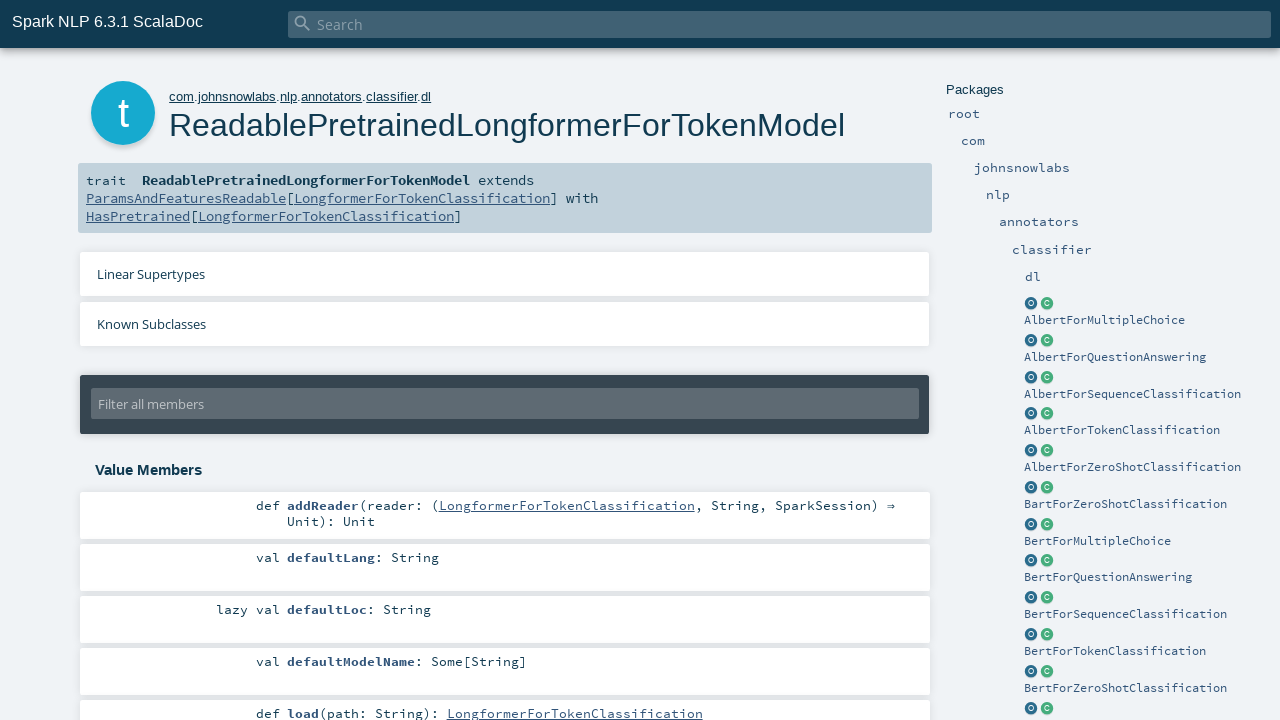

--- FILE ---
content_type: text/html; charset=utf-8
request_url: https://sparknlp.org/api/com/johnsnowlabs/nlp/annotators/classifier/dl/ReadablePretrainedLongformerForTokenModel.html
body_size: 8179
content:
<!DOCTYPE html >
<html>
        <head>
          <meta http-equiv="X-UA-Compatible" content="IE=edge" />
          <meta name="viewport" content="width=device-width, initial-scale=1.0, maximum-scale=1.0, user-scalable=no" />
          <title>Spark NLP 6.3.1 ScalaDoc  - com.johnsnowlabs.nlp.annotators.classifier.dl.ReadablePretrainedLongformerForTokenModel</title>
          <meta name="description" content="Spark NLP 6.3.1 ScalaDoc - com.johnsnowlabs.nlp.annotators.classifier.dl.ReadablePretrainedLongformerForTokenModel" />
          <meta name="keywords" content="Spark NLP 6.3.1 ScalaDoc com.johnsnowlabs.nlp.annotators.classifier.dl.ReadablePretrainedLongformerForTokenModel" />
          <meta http-equiv="content-type" content="text/html; charset=UTF-8" />
          
      
      <link href="../../../../../../lib/index.css" media="screen" type="text/css" rel="stylesheet" />
      <link href="../../../../../../lib/template.css" media="screen" type="text/css" rel="stylesheet" />
      <link href="../../../../../../lib/diagrams.css" media="screen" type="text/css" rel="stylesheet" id="diagrams-css" />
      <script type="text/javascript" src="../../../../../../lib/jquery.min.js"></script>
      <script type="text/javascript" src="../../../../../../lib/jquery.panzoom.min.js"></script>
      <script type="text/javascript" src="../../../../../../lib/jquery.mousewheel.min.js"></script>
      <script type="text/javascript" src="../../../../../../lib/index.js"></script>
      <script type="text/javascript" src="../../../../../../index.js"></script>
      <script type="text/javascript" src="../../../../../../lib/scheduler.js"></script>
      <script type="text/javascript" src="../../../../../../lib/template.js"></script>
      
      <script type="text/javascript">
        /* this variable can be used by the JS to determine the path to the root document */
        var toRoot = '../../../../../../';
      </script>
    
        </head>
        <body>
      <div id="search">
        <span id="doc-title">Spark NLP 6.3.1 ScalaDoc<span id="doc-version"></span></span>
        <span class="close-results"><span class="left">&lt;</span> Back</span>
        <div id="textfilter">
          <span class="input">
            <input autocapitalize="none" placeholder="Search" id="index-input" type="text" accesskey="/" />
            <i class="clear material-icons"></i>
            <i id="search-icon" class="material-icons"></i>
          </span>
        </div>
    </div>
      <div id="search-results">
        <div id="search-progress">
          <div id="progress-fill"></div>
        </div>
        <div id="results-content">
          <div id="entity-results"></div>
          <div id="member-results"></div>
        </div>
      </div>
      <div id="content-scroll-container" style="-webkit-overflow-scrolling: touch;">
        <div id="content-container" style="-webkit-overflow-scrolling: touch;">
          <div id="subpackage-spacer">
            <div id="packages">
              <h1>Packages</h1>
              <ul>
                <li name="_root_.root" visbl="pub" class="indented0 " data-isabs="false" fullComment="yes" group="Ungrouped">
      <a id="_root_"></a><a id="root:_root_"></a>
      <span class="permalink">
      <a href="../../../../../../index.html" title="Permalink">
        <i class="material-icons"></i>
      </a>
    </span>
      <span class="modifier_kind">
        <span class="modifier"></span>
        <span class="kind">package</span>
      </span>
      <span class="symbol">
        <a title="" href="../../../../../../index.html"><span class="name">root</span></a>
      </span>
      
      <div class="fullcomment"><dl class="attributes block"> <dt>Definition Classes</dt><dd><a href="../../../../../../index.html" class="extype" name="_root_">root</a></dd></dl></div>
    </li><li name="_root_.com" visbl="pub" class="indented1 " data-isabs="false" fullComment="yes" group="Ungrouped">
      <a id="com"></a><a id="com:com"></a>
      <span class="permalink">
      <a href="../../../../../../com/index.html" title="Permalink">
        <i class="material-icons"></i>
      </a>
    </span>
      <span class="modifier_kind">
        <span class="modifier"></span>
        <span class="kind">package</span>
      </span>
      <span class="symbol">
        <a title="" href="../../../../../index.html"><span class="name">com</span></a>
      </span>
      
      <div class="fullcomment"><dl class="attributes block"> <dt>Definition Classes</dt><dd><a href="../../../../../../index.html" class="extype" name="_root_">root</a></dd></dl></div>
    </li><li name="com.johnsnowlabs" visbl="pub" class="indented2 " data-isabs="false" fullComment="yes" group="Ungrouped">
      <a id="johnsnowlabs"></a><a id="johnsnowlabs:johnsnowlabs"></a>
      <span class="permalink">
      <a href="../../../../../../com/johnsnowlabs/index.html" title="Permalink">
        <i class="material-icons"></i>
      </a>
    </span>
      <span class="modifier_kind">
        <span class="modifier"></span>
        <span class="kind">package</span>
      </span>
      <span class="symbol">
        <a title="" href="../../../../index.html"><span class="name">johnsnowlabs</span></a>
      </span>
      
      <div class="fullcomment"><dl class="attributes block"> <dt>Definition Classes</dt><dd><a href="../../../../../index.html" class="extype" name="com">com</a></dd></dl></div>
    </li><li name="com.johnsnowlabs.nlp" visbl="pub" class="indented3 " data-isabs="false" fullComment="yes" group="Ungrouped">
      <a id="nlp"></a><a id="nlp:nlp"></a>
      <span class="permalink">
      <a href="../../../../../../com/johnsnowlabs/nlp/index.html" title="Permalink">
        <i class="material-icons"></i>
      </a>
    </span>
      <span class="modifier_kind">
        <span class="modifier"></span>
        <span class="kind">package</span>
      </span>
      <span class="symbol">
        <a title="" href="../../../index.html"><span class="name">nlp</span></a>
      </span>
      
      <div class="fullcomment"><dl class="attributes block"> <dt>Definition Classes</dt><dd><a href="../../../../index.html" class="extype" name="com.johnsnowlabs">johnsnowlabs</a></dd></dl></div>
    </li><li name="com.johnsnowlabs.nlp.annotators" visbl="pub" class="indented4 " data-isabs="false" fullComment="yes" group="Ungrouped">
      <a id="annotators"></a><a id="annotators:annotators"></a>
      <span class="permalink">
      <a href="../../../../../../com/johnsnowlabs/nlp/annotators/index.html" title="Permalink">
        <i class="material-icons"></i>
      </a>
    </span>
      <span class="modifier_kind">
        <span class="modifier"></span>
        <span class="kind">package</span>
      </span>
      <span class="symbol">
        <a title="" href="../../index.html"><span class="name">annotators</span></a>
      </span>
      
      <div class="fullcomment"><dl class="attributes block"> <dt>Definition Classes</dt><dd><a href="../../../index.html" class="extype" name="com.johnsnowlabs.nlp">nlp</a></dd></dl></div>
    </li><li name="com.johnsnowlabs.nlp.annotators.classifier" visbl="pub" class="indented5 " data-isabs="false" fullComment="yes" group="Ungrouped">
      <a id="classifier"></a><a id="classifier:classifier"></a>
      <span class="permalink">
      <a href="../../../../../../com/johnsnowlabs/nlp/annotators/classifier/index.html" title="Permalink">
        <i class="material-icons"></i>
      </a>
    </span>
      <span class="modifier_kind">
        <span class="modifier"></span>
        <span class="kind">package</span>
      </span>
      <span class="symbol">
        <a title="" href="../index.html"><span class="name">classifier</span></a>
      </span>
      
      <div class="fullcomment"><dl class="attributes block"> <dt>Definition Classes</dt><dd><a href="../../index.html" class="extype" name="com.johnsnowlabs.nlp.annotators">annotators</a></dd></dl></div>
    </li><li name="com.johnsnowlabs.nlp.annotators.classifier.dl" visbl="pub" class="indented6 " data-isabs="false" fullComment="yes" group="Ungrouped">
      <a id="dl"></a><a id="dl:dl"></a>
      <span class="permalink">
      <a href="../../../../../../com/johnsnowlabs/nlp/annotators/classifier/dl/index.html" title="Permalink">
        <i class="material-icons"></i>
      </a>
    </span>
      <span class="modifier_kind">
        <span class="modifier"></span>
        <span class="kind">package</span>
      </span>
      <span class="symbol">
        <a title="" href="index.html"><span class="name">dl</span></a>
      </span>
      
      <div class="fullcomment"><dl class="attributes block"> <dt>Definition Classes</dt><dd><a href="../index.html" class="extype" name="com.johnsnowlabs.nlp.annotators.classifier">classifier</a></dd></dl></div>
    </li><li class="current-entities indented6">
                        <a class="object" href="AlbertForMultipleChoice$.html" title="This is the companion object of AlbertForMultipleChoice."></a>
                        <a class="class" href="AlbertForMultipleChoice.html" title="AlbertForMultipleChoice can load ALBERT Models with a multiple choice classification head on top (a linear layer on top of the pooled output and a softmax) e.g."></a>
                        <a href="AlbertForMultipleChoice.html" title="AlbertForMultipleChoice can load ALBERT Models with a multiple choice classification head on top (a linear layer on top of the pooled output and a softmax) e.g.">AlbertForMultipleChoice</a>
                      </li><li class="current-entities indented6">
                        <a class="object" href="AlbertForQuestionAnswering$.html" title="This is the companion object of AlbertForQuestionAnswering."></a>
                        <a class="class" href="AlbertForQuestionAnswering.html" title="AlbertForQuestionAnswering can load ALBERT Models with a span classification head on top for extractive question-answering tasks like SQuAD (a linear layer on top of the hidden-states output to compute span start logits and span end logits)."></a>
                        <a href="AlbertForQuestionAnswering.html" title="AlbertForQuestionAnswering can load ALBERT Models with a span classification head on top for extractive question-answering tasks like SQuAD (a linear layer on top of the hidden-states output to compute span start logits and span end logits).">AlbertForQuestionAnswering</a>
                      </li><li class="current-entities indented6">
                        <a class="object" href="AlbertForSequenceClassification$.html" title="This is the companion object of AlbertForSequenceClassification."></a>
                        <a class="class" href="AlbertForSequenceClassification.html" title="AlbertForSequenceClassification can load ALBERT Models with sequence classification/regression head on top (a linear layer on top of the pooled output) e.g."></a>
                        <a href="AlbertForSequenceClassification.html" title="AlbertForSequenceClassification can load ALBERT Models with sequence classification/regression head on top (a linear layer on top of the pooled output) e.g.">AlbertForSequenceClassification</a>
                      </li><li class="current-entities indented6">
                        <a class="object" href="AlbertForTokenClassification$.html" title="This is the companion object of AlbertForTokenClassification."></a>
                        <a class="class" href="AlbertForTokenClassification.html" title="AlbertForTokenClassification can load ALBERT Models with a token classification head on top (a linear layer on top of the hidden-states output) e.g."></a>
                        <a href="AlbertForTokenClassification.html" title="AlbertForTokenClassification can load ALBERT Models with a token classification head on top (a linear layer on top of the hidden-states output) e.g.">AlbertForTokenClassification</a>
                      </li><li class="current-entities indented6">
                        <a class="object" href="AlbertForZeroShotClassification$.html" title="This is the companion object of AlbertForZeroShotClassification."></a>
                        <a class="class" href="AlbertForZeroShotClassification.html" title=""></a>
                        <a href="AlbertForZeroShotClassification.html" title="">AlbertForZeroShotClassification</a>
                      </li><li class="current-entities indented6">
                        <a class="object" href="BartForZeroShotClassification$.html" title="This is the companion object of BartForZeroShotClassification."></a>
                        <a class="class" href="BartForZeroShotClassification.html" title="BartForZeroShotClassification using a ModelForSequenceClassification trained on NLI (natural language inference) tasks."></a>
                        <a href="BartForZeroShotClassification.html" title="BartForZeroShotClassification using a ModelForSequenceClassification trained on NLI (natural language inference) tasks.">BartForZeroShotClassification</a>
                      </li><li class="current-entities indented6">
                        <a class="object" href="BertForMultipleChoice$.html" title="This is the companion object of BertForMultipleChoice."></a>
                        <a class="class" href="BertForMultipleChoice.html" title="BertForMultipleChoice can load BERT Models with a multiple choice classification head on top (a linear layer on top of the pooled output and a softmax) e.g."></a>
                        <a href="BertForMultipleChoice.html" title="BertForMultipleChoice can load BERT Models with a multiple choice classification head on top (a linear layer on top of the pooled output and a softmax) e.g.">BertForMultipleChoice</a>
                      </li><li class="current-entities indented6">
                        <a class="object" href="BertForQuestionAnswering$.html" title="This is the companion object of BertForQuestionAnswering."></a>
                        <a class="class" href="BertForQuestionAnswering.html" title="BertForQuestionAnswering can load Bert Models with a span classification head on top for extractive question-answering tasks like SQuAD (a linear layer on top of the hidden-states output to compute span start logits and span end logits)."></a>
                        <a href="BertForQuestionAnswering.html" title="BertForQuestionAnswering can load Bert Models with a span classification head on top for extractive question-answering tasks like SQuAD (a linear layer on top of the hidden-states output to compute span start logits and span end logits).">BertForQuestionAnswering</a>
                      </li><li class="current-entities indented6">
                        <a class="object" href="BertForSequenceClassification$.html" title="This is the companion object of BertForSequenceClassification."></a>
                        <a class="class" href="BertForSequenceClassification.html" title="BertForSequenceClassification can load Bert Models with sequence classification/regression head on top (a linear layer on top of the pooled output) e.g."></a>
                        <a href="BertForSequenceClassification.html" title="BertForSequenceClassification can load Bert Models with sequence classification/regression head on top (a linear layer on top of the pooled output) e.g.">BertForSequenceClassification</a>
                      </li><li class="current-entities indented6">
                        <a class="object" href="BertForTokenClassification$.html" title="This is the companion object of BertForTokenClassification."></a>
                        <a class="class" href="BertForTokenClassification.html" title="BertForTokenClassification can load Bert Models with a token classification head on top (a linear layer on top of the hidden-states output) e.g."></a>
                        <a href="BertForTokenClassification.html" title="BertForTokenClassification can load Bert Models with a token classification head on top (a linear layer on top of the hidden-states output) e.g.">BertForTokenClassification</a>
                      </li><li class="current-entities indented6">
                        <a class="object" href="BertForZeroShotClassification$.html" title="This is the companion object of BertForZeroShotClassification."></a>
                        <a class="class" href="BertForZeroShotClassification.html" title="BertForZeroShotClassification using a ModelForSequenceClassification trained on NLI (natural language inference) tasks."></a>
                        <a href="BertForZeroShotClassification.html" title="BertForZeroShotClassification using a ModelForSequenceClassification trained on NLI (natural language inference) tasks.">BertForZeroShotClassification</a>
                      </li><li class="current-entities indented6">
                        <a class="object" href="CamemBertForQuestionAnswering$.html" title="This is the companion object of CamemBertForQuestionAnswering."></a>
                        <a class="class" href="CamemBertForQuestionAnswering.html" title="CamemBertForQuestionAnswering can load CamemBERT Models with a span classification head on top for extractive question-answering tasks like SQuAD (a linear layer on top of the hidden-states output to compute span start logits and span end logits)."></a>
                        <a href="CamemBertForQuestionAnswering.html" title="CamemBertForQuestionAnswering can load CamemBERT Models with a span classification head on top for extractive question-answering tasks like SQuAD (a linear layer on top of the hidden-states output to compute span start logits and span end logits).">CamemBertForQuestionAnswering</a>
                      </li><li class="current-entities indented6">
                        <a class="object" href="CamemBertForSequenceClassification$.html" title="This is the companion object of CamemBertForSequenceClassification."></a>
                        <a class="class" href="CamemBertForSequenceClassification.html" title="CamemBertForSequenceClassification can load CamemBERT Models with sequence classification/regression head on top (a linear layer on top of the pooled output) e.g."></a>
                        <a href="CamemBertForSequenceClassification.html" title="CamemBertForSequenceClassification can load CamemBERT Models with sequence classification/regression head on top (a linear layer on top of the pooled output) e.g.">CamemBertForSequenceClassification</a>
                      </li><li class="current-entities indented6">
                        <a class="object" href="CamemBertForTokenClassification$.html" title="This is the companion object of CamemBertForTokenClassification."></a>
                        <a class="class" href="CamemBertForTokenClassification.html" title="CamemBertForTokenClassification can load CamemBERT Models with a token classification head on top (a linear layer on top of the hidden-states output) e.g."></a>
                        <a href="CamemBertForTokenClassification.html" title="CamemBertForTokenClassification can load CamemBERT Models with a token classification head on top (a linear layer on top of the hidden-states output) e.g.">CamemBertForTokenClassification</a>
                      </li><li class="current-entities indented6">
                        <a class="object" href="CamemBertForZeroShotClassification$.html" title="This is the companion object of CamemBertForZeroShotClassification."></a>
                        <a class="class" href="CamemBertForZeroShotClassification.html" title=""></a>
                        <a href="CamemBertForZeroShotClassification.html" title="">CamemBertForZeroShotClassification</a>
                      </li><li class="current-entities indented6">
                        <a class="object" href="ClassifierDLApproach$.html" title="This is the companion object of ClassifierDLApproach."></a>
                        <a class="class" href="ClassifierDLApproach.html" title="Trains a ClassifierDL for generic Multi-class Text Classification."></a>
                        <a href="ClassifierDLApproach.html" title="Trains a ClassifierDL for generic Multi-class Text Classification.">ClassifierDLApproach</a>
                      </li><li class="current-entities indented6">
                        <a class="object" href="ClassifierDLModel$.html" title="This is the companion object of ClassifierDLModel."></a>
                        <a class="class" href="ClassifierDLModel.html" title="ClassifierDL for generic Multi-class Text Classification."></a>
                        <a href="ClassifierDLModel.html" title="ClassifierDL for generic Multi-class Text Classification.">ClassifierDLModel</a>
                      </li><li class="current-entities indented6">
                        <span class="separator"></span>
                        <a class="trait" href="ClassifierEncoder.html" title=""></a>
                        <a href="ClassifierEncoder.html" title="">ClassifierEncoder</a>
                      </li><li class="current-entities indented6">
                        <span class="separator"></span>
                        <a class="trait" href="ClassifierMetrics.html" title=""></a>
                        <a href="ClassifierMetrics.html" title="">ClassifierMetrics</a>
                      </li><li class="current-entities indented6">
                        <a class="object" href="DeBertaForQuestionAnswering$.html" title="This is the companion object of DeBertaForQuestionAnswering."></a>
                        <a class="class" href="DeBertaForQuestionAnswering.html" title="DeBertaForQuestionAnswering can load DeBERTa Models with a span classification head on top for extractive question-answering tasks like SQuAD (a linear layer on top of the hidden-states output to compute span start logits and span end logits)."></a>
                        <a href="DeBertaForQuestionAnswering.html" title="DeBertaForQuestionAnswering can load DeBERTa Models with a span classification head on top for extractive question-answering tasks like SQuAD (a linear layer on top of the hidden-states output to compute span start logits and span end logits).">DeBertaForQuestionAnswering</a>
                      </li><li class="current-entities indented6">
                        <a class="object" href="DeBertaForSequenceClassification$.html" title="This is the companion object of DeBertaForSequenceClassification."></a>
                        <a class="class" href="DeBertaForSequenceClassification.html" title="DeBertaForSequenceClassification can load DeBerta v2 &amp; v3 Models with sequence classification/regression head on top (a linear layer on top of the pooled output) e.g."></a>
                        <a href="DeBertaForSequenceClassification.html" title="DeBertaForSequenceClassification can load DeBerta v2 &amp; v3 Models with sequence classification/regression head on top (a linear layer on top of the pooled output) e.g.">DeBertaForSequenceClassification</a>
                      </li><li class="current-entities indented6">
                        <a class="object" href="DeBertaForTokenClassification$.html" title="This is the companion object of DeBertaForTokenClassification."></a>
                        <a class="class" href="DeBertaForTokenClassification.html" title="DeBertaForTokenClassification can load DeBERTA Models v2 and v3 with a token classification head on top (a linear layer on top of the hidden-states output) e.g."></a>
                        <a href="DeBertaForTokenClassification.html" title="DeBertaForTokenClassification can load DeBERTA Models v2 and v3 with a token classification head on top (a linear layer on top of the hidden-states output) e.g.">DeBertaForTokenClassification</a>
                      </li><li class="current-entities indented6">
                        <a class="object" href="DeBertaForZeroShotClassification$.html" title="This is the companion object of DeBertaForZeroShotClassification."></a>
                        <a class="class" href="DeBertaForZeroShotClassification.html" title="DeBertaForZeroShotClassification using a ModelForSequenceClassification trained on NLI (natural language inference) tasks."></a>
                        <a href="DeBertaForZeroShotClassification.html" title="DeBertaForZeroShotClassification using a ModelForSequenceClassification trained on NLI (natural language inference) tasks.">DeBertaForZeroShotClassification</a>
                      </li><li class="current-entities indented6">
                        <a class="object" href="DistilBertForMultipleChoice$.html" title="This is the companion object of DistilBertForMultipleChoice."></a>
                        <a class="class" href="DistilBertForMultipleChoice.html" title=""></a>
                        <a href="DistilBertForMultipleChoice.html" title="">DistilBertForMultipleChoice</a>
                      </li><li class="current-entities indented6">
                        <a class="object" href="DistilBertForQuestionAnswering$.html" title="This is the companion object of DistilBertForQuestionAnswering."></a>
                        <a class="class" href="DistilBertForQuestionAnswering.html" title="DistilBertForQuestionAnswering can load DistilBert Models with a span classification head on top for extractive question-answering tasks like SQuAD (a linear layer on top of the hidden-states output to compute span start logits and span end logits)."></a>
                        <a href="DistilBertForQuestionAnswering.html" title="DistilBertForQuestionAnswering can load DistilBert Models with a span classification head on top for extractive question-answering tasks like SQuAD (a linear layer on top of the hidden-states output to compute span start logits and span end logits).">DistilBertForQuestionAnswering</a>
                      </li><li class="current-entities indented6">
                        <a class="object" href="DistilBertForSequenceClassification$.html" title="This is the companion object of DistilBertForSequenceClassification."></a>
                        <a class="class" href="DistilBertForSequenceClassification.html" title="DistilBertForSequenceClassification can load DistilBERT Models with sequence classification/regression head on top (a linear layer on top of the pooled output) e.g."></a>
                        <a href="DistilBertForSequenceClassification.html" title="DistilBertForSequenceClassification can load DistilBERT Models with sequence classification/regression head on top (a linear layer on top of the pooled output) e.g.">DistilBertForSequenceClassification</a>
                      </li><li class="current-entities indented6">
                        <a class="object" href="DistilBertForTokenClassification$.html" title="This is the companion object of DistilBertForTokenClassification."></a>
                        <a class="class" href="DistilBertForTokenClassification.html" title="DistilBertForTokenClassification can load Bert Models with a token classification head on top (a linear layer on top of the hidden-states output) e.g."></a>
                        <a href="DistilBertForTokenClassification.html" title="DistilBertForTokenClassification can load Bert Models with a token classification head on top (a linear layer on top of the hidden-states output) e.g.">DistilBertForTokenClassification</a>
                      </li><li class="current-entities indented6">
                        <a class="object" href="DistilBertForZeroShotClassification$.html" title="This is the companion object of DistilBertForZeroShotClassification."></a>
                        <a class="class" href="DistilBertForZeroShotClassification.html" title="DistilBertForZeroShotClassification using a ModelForSequenceClassification trained on NLI (natural language inference) tasks."></a>
                        <a href="DistilBertForZeroShotClassification.html" title="DistilBertForZeroShotClassification using a ModelForSequenceClassification trained on NLI (natural language inference) tasks.">DistilBertForZeroShotClassification</a>
                      </li><li class="current-entities indented6">
                        <a class="object" href="LongformerForQuestionAnswering$.html" title="This is the companion object of LongformerForQuestionAnswering."></a>
                        <a class="class" href="LongformerForQuestionAnswering.html" title="LongformerForQuestionAnswering can load Longformer Models with a span classification head on top for extractive question-answering tasks like SQuAD (a linear layer on top of the hidden-states output to compute span start logits and span end logits)."></a>
                        <a href="LongformerForQuestionAnswering.html" title="LongformerForQuestionAnswering can load Longformer Models with a span classification head on top for extractive question-answering tasks like SQuAD (a linear layer on top of the hidden-states output to compute span start logits and span end logits).">LongformerForQuestionAnswering</a>
                      </li><li class="current-entities indented6">
                        <a class="object" href="LongformerForSequenceClassification$.html" title="This is the companion object of LongformerForSequenceClassification."></a>
                        <a class="class" href="LongformerForSequenceClassification.html" title="LongformerForSequenceClassification can load Longformer Models with sequence classification/regression head on top (a linear layer on top of the pooled output) e.g."></a>
                        <a href="LongformerForSequenceClassification.html" title="LongformerForSequenceClassification can load Longformer Models with sequence classification/regression head on top (a linear layer on top of the pooled output) e.g.">LongformerForSequenceClassification</a>
                      </li><li class="current-entities indented6">
                        <a class="object" href="LongformerForTokenClassification$.html" title="This is the companion object of LongformerForTokenClassification."></a>
                        <a class="class" href="LongformerForTokenClassification.html" title="LongformerForTokenClassification can load Longformer Models with a token classification head on top (a linear layer on top of the hidden-states output) e.g."></a>
                        <a href="LongformerForTokenClassification.html" title="LongformerForTokenClassification can load Longformer Models with a token classification head on top (a linear layer on top of the hidden-states output) e.g.">LongformerForTokenClassification</a>
                      </li><li class="current-entities indented6">
                        <a class="object" href="MPNetForQuestionAnswering$.html" title="This is the companion object of MPNetForQuestionAnswering."></a>
                        <a class="class" href="MPNetForQuestionAnswering.html" title="MPNetForQuestionAnswering can load MPNet Models with a span classification head on top for extractive question-answering tasks like SQuAD (a linear layer on top of the hidden-states output to compute span start logits and span end logits)."></a>
                        <a href="MPNetForQuestionAnswering.html" title="MPNetForQuestionAnswering can load MPNet Models with a span classification head on top for extractive question-answering tasks like SQuAD (a linear layer on top of the hidden-states output to compute span start logits and span end logits).">MPNetForQuestionAnswering</a>
                      </li><li class="current-entities indented6">
                        <a class="object" href="MPNetForSequenceClassification$.html" title="This is the companion object of MPNetForSequenceClassification."></a>
                        <a class="class" href="MPNetForSequenceClassification.html" title="MPNetForSequenceClassification can load MPNet Models with sequence classification/regression head on top (a linear layer on top of the pooled output) e.g."></a>
                        <a href="MPNetForSequenceClassification.html" title="MPNetForSequenceClassification can load MPNet Models with sequence classification/regression head on top (a linear layer on top of the pooled output) e.g.">MPNetForSequenceClassification</a>
                      </li><li class="current-entities indented6">
                        <a class="object" href="MPNetForTokenClassification$.html" title="This is the companion object of MPNetForTokenClassification."></a>
                        <a class="class" href="MPNetForTokenClassification.html" title="MPNetForTokenClassification can load MPNet Models with a token classification head on top (a linear layer on top of the hidden-states output) e.g."></a>
                        <a href="MPNetForTokenClassification.html" title="MPNetForTokenClassification can load MPNet Models with a token classification head on top (a linear layer on top of the hidden-states output) e.g.">MPNetForTokenClassification</a>
                      </li><li class="current-entities indented6">
                        <span class="separator"></span>
                        <a class="class" href="MultiClassifierDLApproach.html" title="Trains a MultiClassifierDL for Multi-label Text Classification."></a>
                        <a href="MultiClassifierDLApproach.html" title="Trains a MultiClassifierDL for Multi-label Text Classification.">MultiClassifierDLApproach</a>
                      </li><li class="current-entities indented6">
                        <a class="object" href="MultiClassifierDLModel$.html" title="This is the companion object of MultiClassifierDLModel."></a>
                        <a class="class" href="MultiClassifierDLModel.html" title="MultiClassifierDL for Multi-label Text Classification."></a>
                        <a href="MultiClassifierDLModel.html" title="MultiClassifierDL for Multi-label Text Classification.">MultiClassifierDLModel</a>
                      </li><li class="current-entities indented6">
                        <span class="separator"></span>
                        <a class="trait" href="ReadAlbertForMultipleChoiceModel.html" title=""></a>
                        <a href="ReadAlbertForMultipleChoiceModel.html" title="">ReadAlbertForMultipleChoiceModel</a>
                      </li><li class="current-entities indented6">
                        <span class="separator"></span>
                        <a class="trait" href="ReadAlbertForQuestionAnsweringDLModel.html" title=""></a>
                        <a href="ReadAlbertForQuestionAnsweringDLModel.html" title="">ReadAlbertForQuestionAnsweringDLModel</a>
                      </li><li class="current-entities indented6">
                        <span class="separator"></span>
                        <a class="trait" href="ReadAlbertForSequenceDLModel.html" title=""></a>
                        <a href="ReadAlbertForSequenceDLModel.html" title="">ReadAlbertForSequenceDLModel</a>
                      </li><li class="current-entities indented6">
                        <span class="separator"></span>
                        <a class="trait" href="ReadAlbertForTokenDLModel.html" title=""></a>
                        <a href="ReadAlbertForTokenDLModel.html" title="">ReadAlbertForTokenDLModel</a>
                      </li><li class="current-entities indented6">
                        <span class="separator"></span>
                        <a class="trait" href="ReadAlbertForZeroShotDLModel.html" title=""></a>
                        <a href="ReadAlbertForZeroShotDLModel.html" title="">ReadAlbertForZeroShotDLModel</a>
                      </li><li class="current-entities indented6">
                        <span class="separator"></span>
                        <a class="trait" href="ReadBartForZeroShotDLModel.html" title=""></a>
                        <a href="ReadBartForZeroShotDLModel.html" title="">ReadBartForZeroShotDLModel</a>
                      </li><li class="current-entities indented6">
                        <span class="separator"></span>
                        <a class="trait" href="ReadBertForMultipleChoiceModel.html" title=""></a>
                        <a href="ReadBertForMultipleChoiceModel.html" title="">ReadBertForMultipleChoiceModel</a>
                      </li><li class="current-entities indented6">
                        <span class="separator"></span>
                        <a class="trait" href="ReadBertForQuestionAnsweringDLModel.html" title=""></a>
                        <a href="ReadBertForQuestionAnsweringDLModel.html" title="">ReadBertForQuestionAnsweringDLModel</a>
                      </li><li class="current-entities indented6">
                        <span class="separator"></span>
                        <a class="trait" href="ReadBertForSequenceDLModel.html" title=""></a>
                        <a href="ReadBertForSequenceDLModel.html" title="">ReadBertForSequenceDLModel</a>
                      </li><li class="current-entities indented6">
                        <span class="separator"></span>
                        <a class="trait" href="ReadBertForTokenDLModel.html" title=""></a>
                        <a href="ReadBertForTokenDLModel.html" title="">ReadBertForTokenDLModel</a>
                      </li><li class="current-entities indented6">
                        <span class="separator"></span>
                        <a class="trait" href="ReadBertForZeroShotDLModel.html" title=""></a>
                        <a href="ReadBertForZeroShotDLModel.html" title="">ReadBertForZeroShotDLModel</a>
                      </li><li class="current-entities indented6">
                        <span class="separator"></span>
                        <a class="trait" href="ReadCamemBertForQADLModel.html" title=""></a>
                        <a href="ReadCamemBertForQADLModel.html" title="">ReadCamemBertForQADLModel</a>
                      </li><li class="current-entities indented6">
                        <span class="separator"></span>
                        <a class="trait" href="ReadCamemBertForSequenceDLModel.html" title=""></a>
                        <a href="ReadCamemBertForSequenceDLModel.html" title="">ReadCamemBertForSequenceDLModel</a>
                      </li><li class="current-entities indented6">
                        <span class="separator"></span>
                        <a class="trait" href="ReadCamemBertForTokenDLModel.html" title=""></a>
                        <a href="ReadCamemBertForTokenDLModel.html" title="">ReadCamemBertForTokenDLModel</a>
                      </li><li class="current-entities indented6">
                        <span class="separator"></span>
                        <a class="trait" href="ReadCamemBertForZeroShotClassification.html" title=""></a>
                        <a href="ReadCamemBertForZeroShotClassification.html" title="">ReadCamemBertForZeroShotClassification</a>
                      </li><li class="current-entities indented6">
                        <span class="separator"></span>
                        <a class="trait" href="ReadClassifierDLTensorflowModel.html" title=""></a>
                        <a href="ReadClassifierDLTensorflowModel.html" title="">ReadClassifierDLTensorflowModel</a>
                      </li><li class="current-entities indented6">
                        <span class="separator"></span>
                        <a class="trait" href="ReadDeBertaForQuestionAnsweringDLModel.html" title=""></a>
                        <a href="ReadDeBertaForQuestionAnsweringDLModel.html" title="">ReadDeBertaForQuestionAnsweringDLModel</a>
                      </li><li class="current-entities indented6">
                        <span class="separator"></span>
                        <a class="trait" href="ReadDeBertaForSequenceDLModel.html" title=""></a>
                        <a href="ReadDeBertaForSequenceDLModel.html" title="">ReadDeBertaForSequenceDLModel</a>
                      </li><li class="current-entities indented6">
                        <span class="separator"></span>
                        <a class="trait" href="ReadDeBertaForTokenDLModel.html" title=""></a>
                        <a href="ReadDeBertaForTokenDLModel.html" title="">ReadDeBertaForTokenDLModel</a>
                      </li><li class="current-entities indented6">
                        <span class="separator"></span>
                        <a class="trait" href="ReadDeBertaForZeroShotDLModel.html" title=""></a>
                        <a href="ReadDeBertaForZeroShotDLModel.html" title="">ReadDeBertaForZeroShotDLModel</a>
                      </li><li class="current-entities indented6">
                        <span class="separator"></span>
                        <a class="trait" href="ReadDistilBertForMultipleChoiceModel.html" title=""></a>
                        <a href="ReadDistilBertForMultipleChoiceModel.html" title="">ReadDistilBertForMultipleChoiceModel</a>
                      </li><li class="current-entities indented6">
                        <span class="separator"></span>
                        <a class="trait" href="ReadDistilBertForQuestionAnsweringDLModel.html" title=""></a>
                        <a href="ReadDistilBertForQuestionAnsweringDLModel.html" title="">ReadDistilBertForQuestionAnsweringDLModel</a>
                      </li><li class="current-entities indented6">
                        <span class="separator"></span>
                        <a class="trait" href="ReadDistilBertForSequenceDLModel.html" title=""></a>
                        <a href="ReadDistilBertForSequenceDLModel.html" title="">ReadDistilBertForSequenceDLModel</a>
                      </li><li class="current-entities indented6">
                        <span class="separator"></span>
                        <a class="trait" href="ReadDistilBertForTokenDLModel.html" title=""></a>
                        <a href="ReadDistilBertForTokenDLModel.html" title="">ReadDistilBertForTokenDLModel</a>
                      </li><li class="current-entities indented6">
                        <span class="separator"></span>
                        <a class="trait" href="ReadDistilBertForZeroShotDLModel.html" title=""></a>
                        <a href="ReadDistilBertForZeroShotDLModel.html" title="">ReadDistilBertForZeroShotDLModel</a>
                      </li><li class="current-entities indented6">
                        <span class="separator"></span>
                        <a class="trait" href="ReadLongformerForQuestionAnsweringDLModel.html" title=""></a>
                        <a href="ReadLongformerForQuestionAnsweringDLModel.html" title="">ReadLongformerForQuestionAnsweringDLModel</a>
                      </li><li class="current-entities indented6">
                        <span class="separator"></span>
                        <a class="trait" href="ReadLongformerForSequenceDLModel.html" title=""></a>
                        <a href="ReadLongformerForSequenceDLModel.html" title="">ReadLongformerForSequenceDLModel</a>
                      </li><li class="current-entities indented6">
                        <span class="separator"></span>
                        <a class="trait" href="ReadLongformerForTokenDLModel.html" title=""></a>
                        <a href="ReadLongformerForTokenDLModel.html" title="">ReadLongformerForTokenDLModel</a>
                      </li><li class="current-entities indented6">
                        <span class="separator"></span>
                        <a class="trait" href="ReadMPNetForQuestionAnsweringDLModel.html" title=""></a>
                        <a href="ReadMPNetForQuestionAnsweringDLModel.html" title="">ReadMPNetForQuestionAnsweringDLModel</a>
                      </li><li class="current-entities indented6">
                        <span class="separator"></span>
                        <a class="trait" href="ReadMPNetForSequenceDLModel.html" title=""></a>
                        <a href="ReadMPNetForSequenceDLModel.html" title="">ReadMPNetForSequenceDLModel</a>
                      </li><li class="current-entities indented6">
                        <span class="separator"></span>
                        <a class="trait" href="ReadMPNetForTokenDLModel.html" title=""></a>
                        <a href="ReadMPNetForTokenDLModel.html" title="">ReadMPNetForTokenDLModel</a>
                      </li><li class="current-entities indented6">
                        <span class="separator"></span>
                        <a class="trait" href="ReadMultiClassifierDLTensorflowModel.html" title=""></a>
                        <a href="ReadMultiClassifierDLTensorflowModel.html" title="">ReadMultiClassifierDLTensorflowModel</a>
                      </li><li class="current-entities indented6">
                        <span class="separator"></span>
                        <a class="trait" href="ReadPretrainedCamemBertForZeroShotClassification.html" title=""></a>
                        <a href="ReadPretrainedCamemBertForZeroShotClassification.html" title="">ReadPretrainedCamemBertForZeroShotClassification</a>
                      </li><li class="current-entities indented6">
                        <span class="separator"></span>
                        <a class="trait" href="ReadRoBertaForMultipleChoiceDLModel.html" title=""></a>
                        <a href="ReadRoBertaForMultipleChoiceDLModel.html" title="">ReadRoBertaForMultipleChoiceDLModel</a>
                      </li><li class="current-entities indented6">
                        <span class="separator"></span>
                        <a class="trait" href="ReadRoBertaForMultipleChoiceModelDLModel.html" title=""></a>
                        <a href="ReadRoBertaForMultipleChoiceModelDLModel.html" title="">ReadRoBertaForMultipleChoiceModelDLModel</a>
                      </li><li class="current-entities indented6">
                        <span class="separator"></span>
                        <a class="trait" href="ReadRoBertaForQuestionAnsweringDLModel.html" title=""></a>
                        <a href="ReadRoBertaForQuestionAnsweringDLModel.html" title="">ReadRoBertaForQuestionAnsweringDLModel</a>
                      </li><li class="current-entities indented6">
                        <span class="separator"></span>
                        <a class="trait" href="ReadRoBertaForSequenceDLModel.html" title=""></a>
                        <a href="ReadRoBertaForSequenceDLModel.html" title="">ReadRoBertaForSequenceDLModel</a>
                      </li><li class="current-entities indented6">
                        <span class="separator"></span>
                        <a class="trait" href="ReadRoBertaForTokenDLModel.html" title=""></a>
                        <a href="ReadRoBertaForTokenDLModel.html" title="">ReadRoBertaForTokenDLModel</a>
                      </li><li class="current-entities indented6">
                        <span class="separator"></span>
                        <a class="trait" href="ReadRoBertaForZeroShotDLModel.html" title=""></a>
                        <a href="ReadRoBertaForZeroShotDLModel.html" title="">ReadRoBertaForZeroShotDLModel</a>
                      </li><li class="current-entities indented6">
                        <span class="separator"></span>
                        <a class="trait" href="ReadSentimentDLTensorflowModel.html" title=""></a>
                        <a href="ReadSentimentDLTensorflowModel.html" title="">ReadSentimentDLTensorflowModel</a>
                      </li><li class="current-entities indented6">
                        <span class="separator"></span>
                        <a class="trait" href="ReadTapasForQuestionAnsweringDLModel.html" title=""></a>
                        <a href="ReadTapasForQuestionAnsweringDLModel.html" title="">ReadTapasForQuestionAnsweringDLModel</a>
                      </li><li class="current-entities indented6">
                        <span class="separator"></span>
                        <a class="trait" href="ReadXlmRoBertaForQuestionAnsweringDLModel.html" title=""></a>
                        <a href="ReadXlmRoBertaForQuestionAnsweringDLModel.html" title="">ReadXlmRoBertaForQuestionAnsweringDLModel</a>
                      </li><li class="current-entities indented6">
                        <span class="separator"></span>
                        <a class="trait" href="ReadXlmRoBertaForSequenceDLModel.html" title=""></a>
                        <a href="ReadXlmRoBertaForSequenceDLModel.html" title="">ReadXlmRoBertaForSequenceDLModel</a>
                      </li><li class="current-entities indented6">
                        <span class="separator"></span>
                        <a class="trait" href="ReadXlmRoBertaForTokenDLModel.html" title=""></a>
                        <a href="ReadXlmRoBertaForTokenDLModel.html" title="">ReadXlmRoBertaForTokenDLModel</a>
                      </li><li class="current-entities indented6">
                        <span class="separator"></span>
                        <a class="trait" href="ReadXlmRoBertaForZeroShotDLModel.html" title=""></a>
                        <a href="ReadXlmRoBertaForZeroShotDLModel.html" title="">ReadXlmRoBertaForZeroShotDLModel</a>
                      </li><li class="current-entities indented6">
                        <span class="separator"></span>
                        <a class="trait" href="ReadXlnetForSequenceDLModel.html" title=""></a>
                        <a href="ReadXlnetForSequenceDLModel.html" title="">ReadXlnetForSequenceDLModel</a>
                      </li><li class="current-entities indented6">
                        <span class="separator"></span>
                        <a class="trait" href="ReadXlnetForTokenDLModel.html" title=""></a>
                        <a href="ReadXlnetForTokenDLModel.html" title="">ReadXlnetForTokenDLModel</a>
                      </li><li class="current-entities indented6">
                        <span class="separator"></span>
                        <a class="trait" href="ReadablePretrainedAlbertForMultipleChoiceModel.html" title=""></a>
                        <a href="ReadablePretrainedAlbertForMultipleChoiceModel.html" title="">ReadablePretrainedAlbertForMultipleChoiceModel</a>
                      </li><li class="current-entities indented6">
                        <span class="separator"></span>
                        <a class="trait" href="ReadablePretrainedAlbertForQAModel.html" title=""></a>
                        <a href="ReadablePretrainedAlbertForQAModel.html" title="">ReadablePretrainedAlbertForQAModel</a>
                      </li><li class="current-entities indented6">
                        <span class="separator"></span>
                        <a class="trait" href="ReadablePretrainedAlbertForSequenceModel.html" title=""></a>
                        <a href="ReadablePretrainedAlbertForSequenceModel.html" title="">ReadablePretrainedAlbertForSequenceModel</a>
                      </li><li class="current-entities indented6">
                        <span class="separator"></span>
                        <a class="trait" href="ReadablePretrainedAlbertForTokenModel.html" title=""></a>
                        <a href="ReadablePretrainedAlbertForTokenModel.html" title="">ReadablePretrainedAlbertForTokenModel</a>
                      </li><li class="current-entities indented6">
                        <span class="separator"></span>
                        <a class="trait" href="ReadablePretrainedAlbertForZeroShotModel.html" title=""></a>
                        <a href="ReadablePretrainedAlbertForZeroShotModel.html" title="">ReadablePretrainedAlbertForZeroShotModel</a>
                      </li><li class="current-entities indented6">
                        <span class="separator"></span>
                        <a class="trait" href="ReadablePretrainedBartForZeroShotModel.html" title=""></a>
                        <a href="ReadablePretrainedBartForZeroShotModel.html" title="">ReadablePretrainedBartForZeroShotModel</a>
                      </li><li class="current-entities indented6">
                        <span class="separator"></span>
                        <a class="trait" href="ReadablePretrainedBertForMultipleChoiceModel.html" title=""></a>
                        <a href="ReadablePretrainedBertForMultipleChoiceModel.html" title="">ReadablePretrainedBertForMultipleChoiceModel</a>
                      </li><li class="current-entities indented6">
                        <span class="separator"></span>
                        <a class="trait" href="ReadablePretrainedBertForQAModel.html" title=""></a>
                        <a href="ReadablePretrainedBertForQAModel.html" title="">ReadablePretrainedBertForQAModel</a>
                      </li><li class="current-entities indented6">
                        <span class="separator"></span>
                        <a class="trait" href="ReadablePretrainedBertForSequenceModel.html" title=""></a>
                        <a href="ReadablePretrainedBertForSequenceModel.html" title="">ReadablePretrainedBertForSequenceModel</a>
                      </li><li class="current-entities indented6">
                        <span class="separator"></span>
                        <a class="trait" href="ReadablePretrainedBertForTokenModel.html" title=""></a>
                        <a href="ReadablePretrainedBertForTokenModel.html" title="">ReadablePretrainedBertForTokenModel</a>
                      </li><li class="current-entities indented6">
                        <span class="separator"></span>
                        <a class="trait" href="ReadablePretrainedBertForZeroShotModel.html" title=""></a>
                        <a href="ReadablePretrainedBertForZeroShotModel.html" title="">ReadablePretrainedBertForZeroShotModel</a>
                      </li><li class="current-entities indented6">
                        <span class="separator"></span>
                        <a class="trait" href="ReadablePretrainedCamemBertForQAModel.html" title=""></a>
                        <a href="ReadablePretrainedCamemBertForQAModel.html" title="">ReadablePretrainedCamemBertForQAModel</a>
                      </li><li class="current-entities indented6">
                        <span class="separator"></span>
                        <a class="trait" href="ReadablePretrainedCamemBertForSequenceModel.html" title=""></a>
                        <a href="ReadablePretrainedCamemBertForSequenceModel.html" title="">ReadablePretrainedCamemBertForSequenceModel</a>
                      </li><li class="current-entities indented6">
                        <span class="separator"></span>
                        <a class="trait" href="ReadablePretrainedCamemBertForTokenModel.html" title=""></a>
                        <a href="ReadablePretrainedCamemBertForTokenModel.html" title="">ReadablePretrainedCamemBertForTokenModel</a>
                      </li><li class="current-entities indented6">
                        <span class="separator"></span>
                        <a class="trait" href="ReadablePretrainedClassifierDL.html" title=""></a>
                        <a href="ReadablePretrainedClassifierDL.html" title="">ReadablePretrainedClassifierDL</a>
                      </li><li class="current-entities indented6">
                        <span class="separator"></span>
                        <a class="trait" href="ReadablePretrainedDeBertaForQAModel.html" title=""></a>
                        <a href="ReadablePretrainedDeBertaForQAModel.html" title="">ReadablePretrainedDeBertaForQAModel</a>
                      </li><li class="current-entities indented6">
                        <span class="separator"></span>
                        <a class="trait" href="ReadablePretrainedDeBertaForSequenceModel.html" title=""></a>
                        <a href="ReadablePretrainedDeBertaForSequenceModel.html" title="">ReadablePretrainedDeBertaForSequenceModel</a>
                      </li><li class="current-entities indented6">
                        <span class="separator"></span>
                        <a class="trait" href="ReadablePretrainedDeBertaForTokenModel.html" title=""></a>
                        <a href="ReadablePretrainedDeBertaForTokenModel.html" title="">ReadablePretrainedDeBertaForTokenModel</a>
                      </li><li class="current-entities indented6">
                        <span class="separator"></span>
                        <a class="trait" href="ReadablePretrainedDeBertaForZeroShotModel.html" title=""></a>
                        <a href="ReadablePretrainedDeBertaForZeroShotModel.html" title="">ReadablePretrainedDeBertaForZeroShotModel</a>
                      </li><li class="current-entities indented6">
                        <span class="separator"></span>
                        <a class="trait" href="ReadablePretrainedDistilBertForMultipleChoiceModel.html" title=""></a>
                        <a href="ReadablePretrainedDistilBertForMultipleChoiceModel.html" title="">ReadablePretrainedDistilBertForMultipleChoiceModel</a>
                      </li><li class="current-entities indented6">
                        <span class="separator"></span>
                        <a class="trait" href="ReadablePretrainedDistilBertForQAModel.html" title=""></a>
                        <a href="ReadablePretrainedDistilBertForQAModel.html" title="">ReadablePretrainedDistilBertForQAModel</a>
                      </li><li class="current-entities indented6">
                        <span class="separator"></span>
                        <a class="trait" href="ReadablePretrainedDistilBertForSequenceModel.html" title=""></a>
                        <a href="ReadablePretrainedDistilBertForSequenceModel.html" title="">ReadablePretrainedDistilBertForSequenceModel</a>
                      </li><li class="current-entities indented6">
                        <span class="separator"></span>
                        <a class="trait" href="ReadablePretrainedDistilBertForTokenModel.html" title=""></a>
                        <a href="ReadablePretrainedDistilBertForTokenModel.html" title="">ReadablePretrainedDistilBertForTokenModel</a>
                      </li><li class="current-entities indented6">
                        <span class="separator"></span>
                        <a class="trait" href="ReadablePretrainedDistilBertForZeroShotModel.html" title=""></a>
                        <a href="ReadablePretrainedDistilBertForZeroShotModel.html" title="">ReadablePretrainedDistilBertForZeroShotModel</a>
                      </li><li class="current-entities indented6">
                        <span class="separator"></span>
                        <a class="trait" href="ReadablePretrainedLongformerForQAModel.html" title=""></a>
                        <a href="ReadablePretrainedLongformerForQAModel.html" title="">ReadablePretrainedLongformerForQAModel</a>
                      </li><li class="current-entities indented6">
                        <span class="separator"></span>
                        <a class="trait" href="ReadablePretrainedLongformerForSequenceModel.html" title=""></a>
                        <a href="ReadablePretrainedLongformerForSequenceModel.html" title="">ReadablePretrainedLongformerForSequenceModel</a>
                      </li><li class="current-entities indented6">
                        <span class="separator"></span>
                        <a class="trait" href="" title=""></a>
                        <a href="" title="">ReadablePretrainedLongformerForTokenModel</a>
                      </li><li class="current-entities indented6">
                        <span class="separator"></span>
                        <a class="trait" href="ReadablePretrainedMPNetForQAModel.html" title=""></a>
                        <a href="ReadablePretrainedMPNetForQAModel.html" title="">ReadablePretrainedMPNetForQAModel</a>
                      </li><li class="current-entities indented6">
                        <span class="separator"></span>
                        <a class="trait" href="ReadablePretrainedMPNetForSequenceModel.html" title=""></a>
                        <a href="ReadablePretrainedMPNetForSequenceModel.html" title="">ReadablePretrainedMPNetForSequenceModel</a>
                      </li><li class="current-entities indented6">
                        <span class="separator"></span>
                        <a class="trait" href="ReadablePretrainedMPNetForTokenDLModel.html" title=""></a>
                        <a href="ReadablePretrainedMPNetForTokenDLModel.html" title="">ReadablePretrainedMPNetForTokenDLModel</a>
                      </li><li class="current-entities indented6">
                        <span class="separator"></span>
                        <a class="trait" href="ReadablePretrainedMultiClassifierDL.html" title=""></a>
                        <a href="ReadablePretrainedMultiClassifierDL.html" title="">ReadablePretrainedMultiClassifierDL</a>
                      </li><li class="current-entities indented6">
                        <span class="separator"></span>
                        <a class="trait" href="ReadablePretrainedRoBertaForMCModel.html" title=""></a>
                        <a href="ReadablePretrainedRoBertaForMCModel.html" title="">ReadablePretrainedRoBertaForMCModel</a>
                      </li><li class="current-entities indented6">
                        <span class="separator"></span>
                        <a class="trait" href="ReadablePretrainedRoBertaForQAModel.html" title=""></a>
                        <a href="ReadablePretrainedRoBertaForQAModel.html" title="">ReadablePretrainedRoBertaForQAModel</a>
                      </li><li class="current-entities indented6">
                        <span class="separator"></span>
                        <a class="trait" href="ReadablePretrainedRoBertaForSequenceModel.html" title=""></a>
                        <a href="ReadablePretrainedRoBertaForSequenceModel.html" title="">ReadablePretrainedRoBertaForSequenceModel</a>
                      </li><li class="current-entities indented6">
                        <span class="separator"></span>
                        <a class="trait" href="ReadablePretrainedRoBertaForTokenModel.html" title=""></a>
                        <a href="ReadablePretrainedRoBertaForTokenModel.html" title="">ReadablePretrainedRoBertaForTokenModel</a>
                      </li><li class="current-entities indented6">
                        <span class="separator"></span>
                        <a class="trait" href="ReadablePretrainedRoBertaForZeroShotModel.html" title=""></a>
                        <a href="ReadablePretrainedRoBertaForZeroShotModel.html" title="">ReadablePretrainedRoBertaForZeroShotModel</a>
                      </li><li class="current-entities indented6">
                        <span class="separator"></span>
                        <a class="trait" href="ReadablePretrainedSentimentDL.html" title=""></a>
                        <a href="ReadablePretrainedSentimentDL.html" title="">ReadablePretrainedSentimentDL</a>
                      </li><li class="current-entities indented6">
                        <span class="separator"></span>
                        <a class="trait" href="ReadablePretrainedTapasForQAModel.html" title=""></a>
                        <a href="ReadablePretrainedTapasForQAModel.html" title="">ReadablePretrainedTapasForQAModel</a>
                      </li><li class="current-entities indented6">
                        <span class="separator"></span>
                        <a class="trait" href="ReadablePretrainedXlmRoBertaForQAModel.html" title=""></a>
                        <a href="ReadablePretrainedXlmRoBertaForQAModel.html" title="">ReadablePretrainedXlmRoBertaForQAModel</a>
                      </li><li class="current-entities indented6">
                        <span class="separator"></span>
                        <a class="trait" href="ReadablePretrainedXlmRoBertaForSequenceModel.html" title=""></a>
                        <a href="ReadablePretrainedXlmRoBertaForSequenceModel.html" title="">ReadablePretrainedXlmRoBertaForSequenceModel</a>
                      </li><li class="current-entities indented6">
                        <span class="separator"></span>
                        <a class="trait" href="ReadablePretrainedXlmRoBertaForTokenModel.html" title=""></a>
                        <a href="ReadablePretrainedXlmRoBertaForTokenModel.html" title="">ReadablePretrainedXlmRoBertaForTokenModel</a>
                      </li><li class="current-entities indented6">
                        <span class="separator"></span>
                        <a class="trait" href="ReadablePretrainedXlmRoBertaForZeroShotModel.html" title=""></a>
                        <a href="ReadablePretrainedXlmRoBertaForZeroShotModel.html" title="">ReadablePretrainedXlmRoBertaForZeroShotModel</a>
                      </li><li class="current-entities indented6">
                        <span class="separator"></span>
                        <a class="trait" href="ReadablePretrainedXlnetForSequenceModel.html" title=""></a>
                        <a href="ReadablePretrainedXlnetForSequenceModel.html" title="">ReadablePretrainedXlnetForSequenceModel</a>
                      </li><li class="current-entities indented6">
                        <span class="separator"></span>
                        <a class="trait" href="ReadablePretrainedXlnetForTokenModel.html" title=""></a>
                        <a href="ReadablePretrainedXlnetForTokenModel.html" title="">ReadablePretrainedXlnetForTokenModel</a>
                      </li><li class="current-entities indented6">
                        <span class="separator"></span>
                        <a class="trait" href="ReadablePretrainedXmlRoBertaForMultipleChoiceModel.html" title=""></a>
                        <a href="ReadablePretrainedXmlRoBertaForMultipleChoiceModel.html" title="">ReadablePretrainedXmlRoBertaForMultipleChoiceModel</a>
                      </li><li class="current-entities indented6">
                        <a class="object" href="RoBertaForMultipleChoice$.html" title="This is the companion object of RoBertaForMultipleChoice."></a>
                        <a class="class" href="RoBertaForMultipleChoice.html" title=""></a>
                        <a href="RoBertaForMultipleChoice.html" title="">RoBertaForMultipleChoice</a>
                      </li><li class="current-entities indented6">
                        <a class="object" href="RoBertaForQuestionAnswering$.html" title="This is the companion object of RoBertaForQuestionAnswering."></a>
                        <a class="class" href="RoBertaForQuestionAnswering.html" title="RoBertaForQuestionAnswering can load RoBERTa Models with a span classification head on top for extractive question-answering tasks like SQuAD (a linear layer on top of the hidden-states output to compute span start logits and span end logits)."></a>
                        <a href="RoBertaForQuestionAnswering.html" title="RoBertaForQuestionAnswering can load RoBERTa Models with a span classification head on top for extractive question-answering tasks like SQuAD (a linear layer on top of the hidden-states output to compute span start logits and span end logits).">RoBertaForQuestionAnswering</a>
                      </li><li class="current-entities indented6">
                        <a class="object" href="RoBertaForSequenceClassification$.html" title="This is the companion object of RoBertaForSequenceClassification."></a>
                        <a class="class" href="RoBertaForSequenceClassification.html" title="RoBertaForSequenceClassification can load RoBERTa Models with sequence classification/regression head on top (a linear layer on top of the pooled output) e.g."></a>
                        <a href="RoBertaForSequenceClassification.html" title="RoBertaForSequenceClassification can load RoBERTa Models with sequence classification/regression head on top (a linear layer on top of the pooled output) e.g.">RoBertaForSequenceClassification</a>
                      </li><li class="current-entities indented6">
                        <a class="object" href="RoBertaForTokenClassification$.html" title="This is the companion object of RoBertaForTokenClassification."></a>
                        <a class="class" href="RoBertaForTokenClassification.html" title="RoBertaForTokenClassification can load RoBERTa Models with a token classification head on top (a linear layer on top of the hidden-states output) e.g."></a>
                        <a href="RoBertaForTokenClassification.html" title="RoBertaForTokenClassification can load RoBERTa Models with a token classification head on top (a linear layer on top of the hidden-states output) e.g.">RoBertaForTokenClassification</a>
                      </li><li class="current-entities indented6">
                        <a class="object" href="RoBertaForZeroShotClassification$.html" title="This is the companion object of RoBertaForZeroShotClassification."></a>
                        <a class="class" href="RoBertaForZeroShotClassification.html" title="RoBertaForZeroShotClassification using a ModelForSequenceClassification trained on NLI (natural language inference) tasks."></a>
                        <a href="RoBertaForZeroShotClassification.html" title="RoBertaForZeroShotClassification using a ModelForSequenceClassification trained on NLI (natural language inference) tasks.">RoBertaForZeroShotClassification</a>
                      </li><li class="current-entities indented6">
                        <span class="separator"></span>
                        <a class="object" href="SentimentApproach$.html" title="This is the companion object of SentimentApproach."></a>
                        <a href="SentimentApproach$.html" title="This is the companion object of SentimentApproach.">SentimentApproach</a>
                      </li><li class="current-entities indented6">
                        <span class="separator"></span>
                        <a class="class" href="SentimentDLApproach.html" title="Trains a SentimentDL, an annotator for multi-class sentiment analysis."></a>
                        <a href="SentimentDLApproach.html" title="Trains a SentimentDL, an annotator for multi-class sentiment analysis.">SentimentDLApproach</a>
                      </li><li class="current-entities indented6">
                        <a class="object" href="SentimentDLModel$.html" title="This is the companion object of SentimentDLModel."></a>
                        <a class="class" href="SentimentDLModel.html" title="SentimentDL, an annotator for multi-class sentiment analysis."></a>
                        <a href="SentimentDLModel.html" title="SentimentDL, an annotator for multi-class sentiment analysis.">SentimentDLModel</a>
                      </li><li class="current-entities indented6">
                        <a class="object" href="TapasForQuestionAnswering$.html" title="This is the companion object of TapasForQuestionAnswering."></a>
                        <a class="class" href="TapasForQuestionAnswering.html" title="TapasForQuestionAnswering is an implementation of TaPas - a BERT-based model specifically designed for answering questions about tabular data."></a>
                        <a href="TapasForQuestionAnswering.html" title="TapasForQuestionAnswering is an implementation of TaPas - a BERT-based model specifically designed for answering questions about tabular data.">TapasForQuestionAnswering</a>
                      </li><li class="current-entities indented6">
                        <a class="object" href="XlmRoBertaForMultipleChoice$.html" title="This is the companion object of XlmRoBertaForMultipleChoice."></a>
                        <a class="class" href="XlmRoBertaForMultipleChoice.html" title="RoBertaForMultipleChoice can load BERT Models with a multiple choice classification head on top (a linear layer on top of the pooled output and a softmax) e.g."></a>
                        <a href="XlmRoBertaForMultipleChoice.html" title="RoBertaForMultipleChoice can load BERT Models with a multiple choice classification head on top (a linear layer on top of the pooled output and a softmax) e.g.">XlmRoBertaForMultipleChoice</a>
                      </li><li class="current-entities indented6">
                        <a class="object" href="XlmRoBertaForQuestionAnswering$.html" title="This is the companion object of XlmRoBertaForQuestionAnswering."></a>
                        <a class="class" href="XlmRoBertaForQuestionAnswering.html" title="XlmRoBertaForQuestionAnswering can load XLM-RoBERTa Models with a span classification head on top for extractive question-answering tasks like SQuAD (a linear layer on top of the hidden-states output to compute span start logits and span end logits)."></a>
                        <a href="XlmRoBertaForQuestionAnswering.html" title="XlmRoBertaForQuestionAnswering can load XLM-RoBERTa Models with a span classification head on top for extractive question-answering tasks like SQuAD (a linear layer on top of the hidden-states output to compute span start logits and span end logits).">XlmRoBertaForQuestionAnswering</a>
                      </li><li class="current-entities indented6">
                        <a class="object" href="XlmRoBertaForSequenceClassification$.html" title="This is the companion object of XlmRoBertaForSequenceClassification."></a>
                        <a class="class" href="XlmRoBertaForSequenceClassification.html" title="XlmRoBertaForSequenceClassification can load XLM-RoBERTa Models with sequence classification/regression head on top (a linear layer on top of the pooled output) e.g."></a>
                        <a href="XlmRoBertaForSequenceClassification.html" title="XlmRoBertaForSequenceClassification can load XLM-RoBERTa Models with sequence classification/regression head on top (a linear layer on top of the pooled output) e.g.">XlmRoBertaForSequenceClassification</a>
                      </li><li class="current-entities indented6">
                        <a class="object" href="XlmRoBertaForTokenClassification$.html" title="This is the companion object of XlmRoBertaForTokenClassification."></a>
                        <a class="class" href="XlmRoBertaForTokenClassification.html" title="XlmRoBertaForTokenClassification can load XLM-RoBERTa Models with a token classification head on top (a linear layer on top of the hidden-states output) e.g."></a>
                        <a href="XlmRoBertaForTokenClassification.html" title="XlmRoBertaForTokenClassification can load XLM-RoBERTa Models with a token classification head on top (a linear layer on top of the hidden-states output) e.g.">XlmRoBertaForTokenClassification</a>
                      </li><li class="current-entities indented6">
                        <a class="object" href="XlmRoBertaForZeroShotClassification$.html" title="This is the companion object of XlmRoBertaForZeroShotClassification."></a>
                        <a class="class" href="XlmRoBertaForZeroShotClassification.html" title="XlmRoBertaForZeroShotClassification using a ModelForSequenceClassification trained on NLI (natural language inference) tasks."></a>
                        <a href="XlmRoBertaForZeroShotClassification.html" title="XlmRoBertaForZeroShotClassification using a ModelForSequenceClassification trained on NLI (natural language inference) tasks.">XlmRoBertaForZeroShotClassification</a>
                      </li><li class="current-entities indented6">
                        <a class="object" href="XlnetForSequenceClassification$.html" title="This is the companion object of XlnetForSequenceClassification."></a>
                        <a class="class" href="XlnetForSequenceClassification.html" title="XlnetForSequenceClassification can load XLNet Models with sequence classification/regression head on top (a linear layer on top of the pooled output) e.g."></a>
                        <a href="XlnetForSequenceClassification.html" title="XlnetForSequenceClassification can load XLNet Models with sequence classification/regression head on top (a linear layer on top of the pooled output) e.g.">XlnetForSequenceClassification</a>
                      </li><li class="current-entities indented6">
                        <a class="object" href="XlnetForTokenClassification$.html" title="This is the companion object of XlnetForTokenClassification."></a>
                        <a class="class" href="XlnetForTokenClassification.html" title="XlnetForTokenClassification can load XLNet Models with a token classification head on top (a linear layer on top of the hidden-states output) e.g."></a>
                        <a href="XlnetForTokenClassification.html" title="XlnetForTokenClassification can load XLNet Models with a token classification head on top (a linear layer on top of the hidden-states output) e.g.">XlnetForTokenClassification</a>
                      </li>
              </ul>
            </div>
          </div>
          <div id="content">
            <body class="trait type">
      <div id="definition">
        <div class="big-circle trait">t</div>
        <p id="owner"><a href="../../../../../index.html" class="extype" name="com">com</a>.<a href="../../../../index.html" class="extype" name="com.johnsnowlabs">johnsnowlabs</a>.<a href="../../../index.html" class="extype" name="com.johnsnowlabs.nlp">nlp</a>.<a href="../../index.html" class="extype" name="com.johnsnowlabs.nlp.annotators">annotators</a>.<a href="../index.html" class="extype" name="com.johnsnowlabs.nlp.annotators.classifier">classifier</a>.<a href="index.html" class="extype" name="com.johnsnowlabs.nlp.annotators.classifier.dl">dl</a></p>
        <h1>ReadablePretrainedLongformerForTokenModel<span class="permalink">
      <a href="../../../../../../com/johnsnowlabs/nlp/annotators/classifier/dl/ReadablePretrainedLongformerForTokenModel.html" title="Permalink">
        <i class="material-icons"></i>
      </a>
    </span></h1>
        <h3><span class="morelinks"></span></h3>
      </div>

      <h4 id="signature" class="signature">
      <span class="modifier_kind">
        <span class="modifier"></span>
        <span class="kind">trait</span>
      </span>
      <span class="symbol">
        <span class="name">ReadablePretrainedLongformerForTokenModel</span><span class="result"> extends <a href="../../../ParamsAndFeaturesReadable.html" class="extype" name="com.johnsnowlabs.nlp.ParamsAndFeaturesReadable">ParamsAndFeaturesReadable</a>[<a href="LongformerForTokenClassification.html" class="extype" name="com.johnsnowlabs.nlp.annotators.classifier.dl.LongformerForTokenClassification">LongformerForTokenClassification</a>] with <a href="../../../HasPretrained.html" class="extype" name="com.johnsnowlabs.nlp.HasPretrained">HasPretrained</a>[<a href="LongformerForTokenClassification.html" class="extype" name="com.johnsnowlabs.nlp.annotators.classifier.dl.LongformerForTokenClassification">LongformerForTokenClassification</a>]</span>
      </span>
      </h4>

      
          <div id="comment" class="fullcommenttop"><div class="toggleContainer block">
          <span class="toggle">
            Linear Supertypes
          </span>
          <div class="superTypes hiddenContent"><a href="../../../HasPretrained.html" class="extype" name="com.johnsnowlabs.nlp.HasPretrained">HasPretrained</a>[<a href="LongformerForTokenClassification.html" class="extype" name="com.johnsnowlabs.nlp.annotators.classifier.dl.LongformerForTokenClassification">LongformerForTokenClassification</a>], <a href="../../../ParamsAndFeaturesReadable.html" class="extype" name="com.johnsnowlabs.nlp.ParamsAndFeaturesReadable">ParamsAndFeaturesReadable</a>[<a href="LongformerForTokenClassification.html" class="extype" name="com.johnsnowlabs.nlp.annotators.classifier.dl.LongformerForTokenClassification">LongformerForTokenClassification</a>], <span class="extype" name="org.apache.spark.ml.util.DefaultParamsReadable">DefaultParamsReadable</span>[<a href="LongformerForTokenClassification.html" class="extype" name="com.johnsnowlabs.nlp.annotators.classifier.dl.LongformerForTokenClassification">LongformerForTokenClassification</a>], <span class="extype" name="org.apache.spark.ml.util.MLReadable">MLReadable</span>[<a href="LongformerForTokenClassification.html" class="extype" name="com.johnsnowlabs.nlp.annotators.classifier.dl.LongformerForTokenClassification">LongformerForTokenClassification</a>], <a href="../../../../../../scala/index.html#AnyRef=Object" class="extmbr" name="scala.AnyRef">AnyRef</a>, <span class="extype" name="scala.Any">Any</span></div>
        </div><div class="toggleContainer block">
            <span class="toggle">
              Known Subclasses
            </span>
            <div class="subClasses hiddenContent"><a href="LongformerForTokenClassification$.html" class="extype" name="com.johnsnowlabs.nlp.annotators.classifier.dl.LongformerForTokenClassification">LongformerForTokenClassification</a></div>
          </div></div>
        

      <div id="mbrsel">
        <div class="toggle"></div>
        <div id="memberfilter">
          <i class="material-icons arrow"></i>
          <span class="input">
            <input id="mbrsel-input" placeholder="Filter all members" type="text" accesskey="/" />
          </span>
          <i class="clear material-icons"></i>
        </div>
        <div id="filterby">
          <div id="order">
            <span class="filtertype">Ordering</span>
            <ol>
              
              <li class="alpha in"><span>Alphabetic</span></li>
              <li class="inherit out"><span>By Inheritance</span></li>
            </ol>
          </div>
          <div class="ancestors">
                  <span class="filtertype">Inherited<br />
                  </span>
                  <ol id="linearization">
                    <li class="in" name="com.johnsnowlabs.nlp.annotators.classifier.dl.ReadablePretrainedLongformerForTokenModel"><span>ReadablePretrainedLongformerForTokenModel</span></li><li class="in" name="com.johnsnowlabs.nlp.HasPretrained"><span>HasPretrained</span></li><li class="in" name="com.johnsnowlabs.nlp.ParamsAndFeaturesReadable"><span>ParamsAndFeaturesReadable</span></li><li class="in" name="org.apache.spark.ml.util.DefaultParamsReadable"><span>DefaultParamsReadable</span></li><li class="in" name="org.apache.spark.ml.util.MLReadable"><span>MLReadable</span></li><li class="in" name="scala.AnyRef"><span>AnyRef</span></li><li class="in" name="scala.Any"><span>Any</span></li>
                  </ol>
                </div><div class="ancestors">
              <span class="filtertype"></span>
              <ol>
                <li class="hideall out"><span>Hide All</span></li>
                <li class="showall in"><span>Show All</span></li>
              </ol>
            </div>
          <div id="visbl">
              <span class="filtertype">Visibility</span>
              <ol><li class="public in"><span>Public</span></li><li class="all out"><span>All</span></li></ol>
            </div>
        </div>
      </div>

      <div id="template">
        <div id="allMembers">
        

        

        

        <div class="values members">
              <h3>Value Members</h3>
              <ol>
                <li name="scala.AnyRef#!=" visbl="pub" class="indented0 " data-isabs="false" fullComment="yes" group="Ungrouped">
      <a id="!=(x$1:Any):Boolean"></a><a id="!=(Any):Boolean"></a>
      <span class="permalink">
      <a href="../../../../../../com/johnsnowlabs/nlp/annotators/classifier/dl/ReadablePretrainedLongformerForTokenModel.html#!=(x$1:Any):Boolean" title="Permalink">
        <i class="material-icons"></i>
      </a>
    </span>
      <span class="modifier_kind">
        <span class="modifier">final </span>
        <span class="kind">def</span>
      </span>
      <span class="symbol">
        <span title="gt4s: $bang$eq" class="name">!=</span><span class="params">(<span name="arg0">arg0: <span class="extype" name="scala.Any">Any</span></span>)</span><span class="result">: <span class="extype" name="scala.Boolean">Boolean</span></span>
      </span>
      
      <div class="fullcomment"><dl class="attributes block"> <dt>Definition Classes</dt><dd>AnyRef → Any</dd></dl></div>
    </li><li name="scala.AnyRef###" visbl="pub" class="indented0 " data-isabs="false" fullComment="yes" group="Ungrouped">
      <a id="##():Int"></a>
      <span class="permalink">
      <a href="../../../../../../com/johnsnowlabs/nlp/annotators/classifier/dl/ReadablePretrainedLongformerForTokenModel.html###():Int" title="Permalink">
        <i class="material-icons"></i>
      </a>
    </span>
      <span class="modifier_kind">
        <span class="modifier">final </span>
        <span class="kind">def</span>
      </span>
      <span class="symbol">
        <span title="gt4s: $hash$hash" class="name">##</span><span class="params">()</span><span class="result">: <span class="extype" name="scala.Int">Int</span></span>
      </span>
      
      <div class="fullcomment"><dl class="attributes block"> <dt>Definition Classes</dt><dd>AnyRef → Any</dd></dl></div>
    </li><li name="scala.AnyRef#==" visbl="pub" class="indented0 " data-isabs="false" fullComment="yes" group="Ungrouped">
      <a id="==(x$1:Any):Boolean"></a><a id="==(Any):Boolean"></a>
      <span class="permalink">
      <a href="../../../../../../com/johnsnowlabs/nlp/annotators/classifier/dl/ReadablePretrainedLongformerForTokenModel.html#==(x$1:Any):Boolean" title="Permalink">
        <i class="material-icons"></i>
      </a>
    </span>
      <span class="modifier_kind">
        <span class="modifier">final </span>
        <span class="kind">def</span>
      </span>
      <span class="symbol">
        <span title="gt4s: $eq$eq" class="name">==</span><span class="params">(<span name="arg0">arg0: <span class="extype" name="scala.Any">Any</span></span>)</span><span class="result">: <span class="extype" name="scala.Boolean">Boolean</span></span>
      </span>
      
      <div class="fullcomment"><dl class="attributes block"> <dt>Definition Classes</dt><dd>AnyRef → Any</dd></dl></div>
    </li><li name="com.johnsnowlabs.nlp.ParamsAndFeaturesReadable#addReader" visbl="pub" class="indented0 " data-isabs="false" fullComment="yes" group="Ungrouped">
      <a id="addReader(reader:(T,String,org.apache.spark.sql.SparkSession)=&gt;Unit):Unit"></a><a id="addReader((LongformerForTokenClassification,String,SparkSession)⇒Unit):Unit"></a>
      <span class="permalink">
      <a href="../../../../../../com/johnsnowlabs/nlp/annotators/classifier/dl/ReadablePretrainedLongformerForTokenModel.html#addReader(reader:(T,String,org.apache.spark.sql.SparkSession)=&gt;Unit):Unit" title="Permalink">
        <i class="material-icons"></i>
      </a>
    </span>
      <span class="modifier_kind">
        <span class="modifier"></span>
        <span class="kind">def</span>
      </span>
      <span class="symbol">
        <span class="name">addReader</span><span class="params">(<span name="reader">reader: (<a href="LongformerForTokenClassification.html" class="extype" name="com.johnsnowlabs.nlp.annotators.classifier.dl.LongformerForTokenClassification">LongformerForTokenClassification</a>, <span class="extype" name="scala.Predef.String">String</span>, <span class="extype" name="org.apache.spark.sql.SparkSession">SparkSession</span>) ⇒ <span class="extype" name="scala.Unit">Unit</span></span>)</span><span class="result">: <span class="extype" name="scala.Unit">Unit</span></span>
      </span>
      
      <div class="fullcomment"><dl class="attributes block"> <dt>Definition Classes</dt><dd><a href="../../../ParamsAndFeaturesReadable.html" class="extype" name="com.johnsnowlabs.nlp.ParamsAndFeaturesReadable">ParamsAndFeaturesReadable</a></dd></dl></div>
    </li><li name="scala.Any#asInstanceOf" visbl="pub" class="indented0 " data-isabs="false" fullComment="yes" group="Ungrouped">
      <a id="asInstanceOf[T0]:T0"></a>
      <span class="permalink">
      <a href="../../../../../../com/johnsnowlabs/nlp/annotators/classifier/dl/ReadablePretrainedLongformerForTokenModel.html#asInstanceOf[T0]:T0" title="Permalink">
        <i class="material-icons"></i>
      </a>
    </span>
      <span class="modifier_kind">
        <span class="modifier">final </span>
        <span class="kind">def</span>
      </span>
      <span class="symbol">
        <span class="name">asInstanceOf</span><span class="tparams">[<span name="T0">T0</span>]</span><span class="result">: <span class="extype" name="scala.Any.asInstanceOf.T0">T0</span></span>
      </span>
      
      <div class="fullcomment"><dl class="attributes block"> <dt>Definition Classes</dt><dd>Any</dd></dl></div>
    </li><li name="scala.AnyRef#clone" visbl="prt" class="indented0 " data-isabs="false" fullComment="yes" group="Ungrouped">
      <a id="clone():Object"></a><a id="clone():AnyRef"></a>
      <span class="permalink">
      <a href="../../../../../../com/johnsnowlabs/nlp/annotators/classifier/dl/ReadablePretrainedLongformerForTokenModel.html#clone():Object" title="Permalink">
        <i class="material-icons"></i>
      </a>
    </span>
      <span class="modifier_kind">
        <span class="modifier"></span>
        <span class="kind">def</span>
      </span>
      <span class="symbol">
        <span class="name">clone</span><span class="params">()</span><span class="result">: <a href="../../../../../../scala/index.html#AnyRef=Object" class="extmbr" name="scala.AnyRef">AnyRef</a></span>
      </span>
      
      <div class="fullcomment"><dl class="attributes block"> <dt>Attributes</dt><dd>protected[<span class="extype" name="java.lang">lang</span>] </dd><dt>Definition Classes</dt><dd>AnyRef</dd><dt>Annotations</dt><dd>
                <span class="name">@throws</span><span class="args">(<span>
      
      <span class="defval" name="classOf[java.lang.CloneNotSupportedException]">...</span>
    </span>)</span>
              
                <span class="name">@native</span><span class="args">()</span>
              
        </dd></dl></div>
    </li><li name="com.johnsnowlabs.nlp.HasPretrained#defaultLang" visbl="pub" class="indented0 " data-isabs="false" fullComment="yes" group="Ungrouped">
      <a id="defaultLang:String"></a>
      <span class="permalink">
      <a href="../../../../../../com/johnsnowlabs/nlp/annotators/classifier/dl/ReadablePretrainedLongformerForTokenModel.html#defaultLang:String" title="Permalink">
        <i class="material-icons"></i>
      </a>
    </span>
      <span class="modifier_kind">
        <span class="modifier"></span>
        <span class="kind">val</span>
      </span>
      <span class="symbol">
        <span class="name">defaultLang</span><span class="result">: <span class="extype" name="scala.Predef.String">String</span></span>
      </span>
      
      <div class="fullcomment"><dl class="attributes block"> <dt>Definition Classes</dt><dd><a href="../../../HasPretrained.html" class="extype" name="com.johnsnowlabs.nlp.HasPretrained">HasPretrained</a></dd></dl></div>
    </li><li name="com.johnsnowlabs.nlp.HasPretrained#defaultLoc" visbl="pub" class="indented0 " data-isabs="false" fullComment="yes" group="Ungrouped">
      <a id="defaultLoc:String"></a>
      <span class="permalink">
      <a href="../../../../../../com/johnsnowlabs/nlp/annotators/classifier/dl/ReadablePretrainedLongformerForTokenModel.html#defaultLoc:String" title="Permalink">
        <i class="material-icons"></i>
      </a>
    </span>
      <span class="modifier_kind">
        <span class="modifier"></span>
        <span class="kind">lazy val</span>
      </span>
      <span class="symbol">
        <span class="name">defaultLoc</span><span class="result">: <span class="extype" name="scala.Predef.String">String</span></span>
      </span>
      
      <div class="fullcomment"><dl class="attributes block"> <dt>Definition Classes</dt><dd><a href="../../../HasPretrained.html" class="extype" name="com.johnsnowlabs.nlp.HasPretrained">HasPretrained</a></dd></dl></div>
    </li><li name="com.johnsnowlabs.nlp.annotators.classifier.dl.ReadablePretrainedLongformerForTokenModel#defaultModelName" visbl="pub" class="indented0 " data-isabs="false" fullComment="yes" group="Ungrouped">
      <a id="defaultModelName:Some[String]"></a>
      <span class="permalink">
      <a href="../../../../../../com/johnsnowlabs/nlp/annotators/classifier/dl/ReadablePretrainedLongformerForTokenModel.html#defaultModelName:Some[String]" title="Permalink">
        <i class="material-icons"></i>
      </a>
    </span>
      <span class="modifier_kind">
        <span class="modifier"></span>
        <span class="kind">val</span>
      </span>
      <span class="symbol">
        <span class="name">defaultModelName</span><span class="result">: <span class="extype" name="scala.Some">Some</span>[<span class="extype" name="scala.Predef.String">String</span>]</span>
      </span>
      
      <div class="fullcomment"><dl class="attributes block"> <dt>Definition Classes</dt><dd><a href="" class="extype" name="com.johnsnowlabs.nlp.annotators.classifier.dl.ReadablePretrainedLongformerForTokenModel">ReadablePretrainedLongformerForTokenModel</a> → <a href="../../../HasPretrained.html" class="extype" name="com.johnsnowlabs.nlp.HasPretrained">HasPretrained</a></dd></dl></div>
    </li><li name="scala.AnyRef#eq" visbl="pub" class="indented0 " data-isabs="false" fullComment="yes" group="Ungrouped">
      <a id="eq(x$1:AnyRef):Boolean"></a><a id="eq(AnyRef):Boolean"></a>
      <span class="permalink">
      <a href="../../../../../../com/johnsnowlabs/nlp/annotators/classifier/dl/ReadablePretrainedLongformerForTokenModel.html#eq(x$1:AnyRef):Boolean" title="Permalink">
        <i class="material-icons"></i>
      </a>
    </span>
      <span class="modifier_kind">
        <span class="modifier">final </span>
        <span class="kind">def</span>
      </span>
      <span class="symbol">
        <span class="name">eq</span><span class="params">(<span name="arg0">arg0: <a href="../../../../../../scala/index.html#AnyRef=Object" class="extmbr" name="scala.AnyRef">AnyRef</a></span>)</span><span class="result">: <span class="extype" name="scala.Boolean">Boolean</span></span>
      </span>
      
      <div class="fullcomment"><dl class="attributes block"> <dt>Definition Classes</dt><dd>AnyRef</dd></dl></div>
    </li><li name="scala.AnyRef#equals" visbl="pub" class="indented0 " data-isabs="false" fullComment="yes" group="Ungrouped">
      <a id="equals(x$1:Any):Boolean"></a><a id="equals(Any):Boolean"></a>
      <span class="permalink">
      <a href="../../../../../../com/johnsnowlabs/nlp/annotators/classifier/dl/ReadablePretrainedLongformerForTokenModel.html#equals(x$1:Any):Boolean" title="Permalink">
        <i class="material-icons"></i>
      </a>
    </span>
      <span class="modifier_kind">
        <span class="modifier"></span>
        <span class="kind">def</span>
      </span>
      <span class="symbol">
        <span class="name">equals</span><span class="params">(<span name="arg0">arg0: <span class="extype" name="scala.Any">Any</span></span>)</span><span class="result">: <span class="extype" name="scala.Boolean">Boolean</span></span>
      </span>
      
      <div class="fullcomment"><dl class="attributes block"> <dt>Definition Classes</dt><dd>AnyRef → Any</dd></dl></div>
    </li><li name="scala.AnyRef#finalize" visbl="prt" class="indented0 " data-isabs="false" fullComment="yes" group="Ungrouped">
      <a id="finalize():Unit"></a>
      <span class="permalink">
      <a href="../../../../../../com/johnsnowlabs/nlp/annotators/classifier/dl/ReadablePretrainedLongformerForTokenModel.html#finalize():Unit" title="Permalink">
        <i class="material-icons"></i>
      </a>
    </span>
      <span class="modifier_kind">
        <span class="modifier"></span>
        <span class="kind">def</span>
      </span>
      <span class="symbol">
        <span class="name">finalize</span><span class="params">()</span><span class="result">: <span class="extype" name="scala.Unit">Unit</span></span>
      </span>
      
      <div class="fullcomment"><dl class="attributes block"> <dt>Attributes</dt><dd>protected[<span class="extype" name="java.lang">lang</span>] </dd><dt>Definition Classes</dt><dd>AnyRef</dd><dt>Annotations</dt><dd>
                <span class="name">@throws</span><span class="args">(<span>
      
      <span class="symbol">classOf[java.lang.Throwable]</span>
    </span>)</span>
              
        </dd></dl></div>
    </li><li name="scala.AnyRef#getClass" visbl="pub" class="indented0 " data-isabs="false" fullComment="yes" group="Ungrouped">
      <a id="getClass():Class[_]"></a>
      <span class="permalink">
      <a href="../../../../../../com/johnsnowlabs/nlp/annotators/classifier/dl/ReadablePretrainedLongformerForTokenModel.html#getClass():Class[_]" title="Permalink">
        <i class="material-icons"></i>
      </a>
    </span>
      <span class="modifier_kind">
        <span class="modifier">final </span>
        <span class="kind">def</span>
      </span>
      <span class="symbol">
        <span class="name">getClass</span><span class="params">()</span><span class="result">: <span class="extype" name="java.lang.Class">Class</span>[_]</span>
      </span>
      
      <div class="fullcomment"><dl class="attributes block"> <dt>Definition Classes</dt><dd>AnyRef → Any</dd><dt>Annotations</dt><dd>
                <span class="name">@native</span><span class="args">()</span>
              
        </dd></dl></div>
    </li><li name="scala.AnyRef#hashCode" visbl="pub" class="indented0 " data-isabs="false" fullComment="yes" group="Ungrouped">
      <a id="hashCode():Int"></a>
      <span class="permalink">
      <a href="../../../../../../com/johnsnowlabs/nlp/annotators/classifier/dl/ReadablePretrainedLongformerForTokenModel.html#hashCode():Int" title="Permalink">
        <i class="material-icons"></i>
      </a>
    </span>
      <span class="modifier_kind">
        <span class="modifier"></span>
        <span class="kind">def</span>
      </span>
      <span class="symbol">
        <span class="name">hashCode</span><span class="params">()</span><span class="result">: <span class="extype" name="scala.Int">Int</span></span>
      </span>
      
      <div class="fullcomment"><dl class="attributes block"> <dt>Definition Classes</dt><dd>AnyRef → Any</dd><dt>Annotations</dt><dd>
                <span class="name">@native</span><span class="args">()</span>
              
        </dd></dl></div>
    </li><li name="scala.Any#isInstanceOf" visbl="pub" class="indented0 " data-isabs="false" fullComment="yes" group="Ungrouped">
      <a id="isInstanceOf[T0]:Boolean"></a>
      <span class="permalink">
      <a href="../../../../../../com/johnsnowlabs/nlp/annotators/classifier/dl/ReadablePretrainedLongformerForTokenModel.html#isInstanceOf[T0]:Boolean" title="Permalink">
        <i class="material-icons"></i>
      </a>
    </span>
      <span class="modifier_kind">
        <span class="modifier">final </span>
        <span class="kind">def</span>
      </span>
      <span class="symbol">
        <span class="name">isInstanceOf</span><span class="tparams">[<span name="T0">T0</span>]</span><span class="result">: <span class="extype" name="scala.Boolean">Boolean</span></span>
      </span>
      
      <div class="fullcomment"><dl class="attributes block"> <dt>Definition Classes</dt><dd>Any</dd></dl></div>
    </li><li name="org.apache.spark.ml.util.MLReadable#load" visbl="pub" class="indented0 " data-isabs="false" fullComment="yes" group="Ungrouped">
      <a id="load(path:String):T"></a><a id="load(String):LongformerForTokenClassification"></a>
      <span class="permalink">
      <a href="../../../../../../com/johnsnowlabs/nlp/annotators/classifier/dl/ReadablePretrainedLongformerForTokenModel.html#load(path:String):T" title="Permalink">
        <i class="material-icons"></i>
      </a>
    </span>
      <span class="modifier_kind">
        <span class="modifier"></span>
        <span class="kind">def</span>
      </span>
      <span class="symbol">
        <span class="name">load</span><span class="params">(<span name="path">path: <span class="extype" name="scala.Predef.String">String</span></span>)</span><span class="result">: <a href="LongformerForTokenClassification.html" class="extype" name="com.johnsnowlabs.nlp.annotators.classifier.dl.LongformerForTokenClassification">LongformerForTokenClassification</a></span>
      </span>
      
      <div class="fullcomment"><dl class="attributes block"> <dt>Definition Classes</dt><dd>MLReadable</dd><dt>Annotations</dt><dd>
                <span class="name">@Since</span><span class="args">(<span>
      
      <span class="symbol">&quot;1.6.0&quot;</span>
    </span>)</span>
              
        </dd></dl></div>
    </li><li name="scala.AnyRef#ne" visbl="pub" class="indented0 " data-isabs="false" fullComment="yes" group="Ungrouped">
      <a id="ne(x$1:AnyRef):Boolean"></a><a id="ne(AnyRef):Boolean"></a>
      <span class="permalink">
      <a href="../../../../../../com/johnsnowlabs/nlp/annotators/classifier/dl/ReadablePretrainedLongformerForTokenModel.html#ne(x$1:AnyRef):Boolean" title="Permalink">
        <i class="material-icons"></i>
      </a>
    </span>
      <span class="modifier_kind">
        <span class="modifier">final </span>
        <span class="kind">def</span>
      </span>
      <span class="symbol">
        <span class="name">ne</span><span class="params">(<span name="arg0">arg0: <a href="../../../../../../scala/index.html#AnyRef=Object" class="extmbr" name="scala.AnyRef">AnyRef</a></span>)</span><span class="result">: <span class="extype" name="scala.Boolean">Boolean</span></span>
      </span>
      
      <div class="fullcomment"><dl class="attributes block"> <dt>Definition Classes</dt><dd>AnyRef</dd></dl></div>
    </li><li name="scala.AnyRef#notify" visbl="pub" class="indented0 " data-isabs="false" fullComment="yes" group="Ungrouped">
      <a id="notify():Unit"></a>
      <span class="permalink">
      <a href="../../../../../../com/johnsnowlabs/nlp/annotators/classifier/dl/ReadablePretrainedLongformerForTokenModel.html#notify():Unit" title="Permalink">
        <i class="material-icons"></i>
      </a>
    </span>
      <span class="modifier_kind">
        <span class="modifier">final </span>
        <span class="kind">def</span>
      </span>
      <span class="symbol">
        <span class="name">notify</span><span class="params">()</span><span class="result">: <span class="extype" name="scala.Unit">Unit</span></span>
      </span>
      
      <div class="fullcomment"><dl class="attributes block"> <dt>Definition Classes</dt><dd>AnyRef</dd><dt>Annotations</dt><dd>
                <span class="name">@native</span><span class="args">()</span>
              
        </dd></dl></div>
    </li><li name="scala.AnyRef#notifyAll" visbl="pub" class="indented0 " data-isabs="false" fullComment="yes" group="Ungrouped">
      <a id="notifyAll():Unit"></a>
      <span class="permalink">
      <a href="../../../../../../com/johnsnowlabs/nlp/annotators/classifier/dl/ReadablePretrainedLongformerForTokenModel.html#notifyAll():Unit" title="Permalink">
        <i class="material-icons"></i>
      </a>
    </span>
      <span class="modifier_kind">
        <span class="modifier">final </span>
        <span class="kind">def</span>
      </span>
      <span class="symbol">
        <span class="name">notifyAll</span><span class="params">()</span><span class="result">: <span class="extype" name="scala.Unit">Unit</span></span>
      </span>
      
      <div class="fullcomment"><dl class="attributes block"> <dt>Definition Classes</dt><dd>AnyRef</dd><dt>Annotations</dt><dd>
                <span class="name">@native</span><span class="args">()</span>
              
        </dd></dl></div>
    </li><li name="com.johnsnowlabs.nlp.ParamsAndFeaturesReadable#onRead" visbl="prt" class="indented0 " data-isabs="false" fullComment="yes" group="Ungrouped">
      <a id="onRead(instance:T,path:String,session:org.apache.spark.sql.SparkSession):Unit"></a><a id="onRead(LongformerForTokenClassification,String,SparkSession):Unit"></a>
      <span class="permalink">
      <a href="../../../../../../com/johnsnowlabs/nlp/annotators/classifier/dl/ReadablePretrainedLongformerForTokenModel.html#onRead(instance:T,path:String,session:org.apache.spark.sql.SparkSession):Unit" title="Permalink">
        <i class="material-icons"></i>
      </a>
    </span>
      <span class="modifier_kind">
        <span class="modifier"></span>
        <span class="kind">def</span>
      </span>
      <span class="symbol">
        <span class="name">onRead</span><span class="params">(<span name="instance">instance: <a href="LongformerForTokenClassification.html" class="extype" name="com.johnsnowlabs.nlp.annotators.classifier.dl.LongformerForTokenClassification">LongformerForTokenClassification</a></span>, <span name="path">path: <span class="extype" name="scala.Predef.String">String</span></span>, <span name="session">session: <span class="extype" name="org.apache.spark.sql.SparkSession">SparkSession</span></span>)</span><span class="result">: <span class="extype" name="scala.Unit">Unit</span></span>
      </span>
      
      <div class="fullcomment"><dl class="attributes block"> <dt>Attributes</dt><dd>protected </dd><dt>Definition Classes</dt><dd><a href="../../../ParamsAndFeaturesReadable.html" class="extype" name="com.johnsnowlabs.nlp.ParamsAndFeaturesReadable">ParamsAndFeaturesReadable</a></dd></dl></div>
    </li><li name="com.johnsnowlabs.nlp.annotators.classifier.dl.ReadablePretrainedLongformerForTokenModel#pretrained" visbl="pub" class="indented0 " data-isabs="false" fullComment="yes" group="Ungrouped">
      <a id="pretrained(name:String,lang:String,remoteLoc:String):com.johnsnowlabs.nlp.annotators.classifier.dl.LongformerForTokenClassification"></a><a id="pretrained(String,String,String):LongformerForTokenClassification"></a>
      <span class="permalink">
      <a href="../../../../../../com/johnsnowlabs/nlp/annotators/classifier/dl/ReadablePretrainedLongformerForTokenModel.html#pretrained(name:String,lang:String,remoteLoc:String):com.johnsnowlabs.nlp.annotators.classifier.dl.LongformerForTokenClassification" title="Permalink">
        <i class="material-icons"></i>
      </a>
    </span>
      <span class="modifier_kind">
        <span class="modifier"></span>
        <span class="kind">def</span>
      </span>
      <span class="symbol">
        <span class="name">pretrained</span><span class="params">(<span name="name">name: <span class="extype" name="scala.Predef.String">String</span></span>, <span name="lang">lang: <span class="extype" name="scala.Predef.String">String</span></span>, <span name="remoteLoc">remoteLoc: <span class="extype" name="scala.Predef.String">String</span></span>)</span><span class="result">: <a href="LongformerForTokenClassification.html" class="extype" name="com.johnsnowlabs.nlp.annotators.classifier.dl.LongformerForTokenClassification">LongformerForTokenClassification</a></span>
      </span>
      
      <p class="shortcomment cmt">Java default argument interoperability</p><div class="fullcomment"><div class="comment cmt"><p>Java default argument interoperability</p></div><dl class="attributes block"> <dt>Definition Classes</dt><dd><a href="" class="extype" name="com.johnsnowlabs.nlp.annotators.classifier.dl.ReadablePretrainedLongformerForTokenModel">ReadablePretrainedLongformerForTokenModel</a> → <a href="../../../HasPretrained.html" class="extype" name="com.johnsnowlabs.nlp.HasPretrained">HasPretrained</a></dd></dl></div>
    </li><li name="com.johnsnowlabs.nlp.annotators.classifier.dl.ReadablePretrainedLongformerForTokenModel#pretrained" visbl="pub" class="indented0 " data-isabs="false" fullComment="yes" group="Ungrouped">
      <a id="pretrained(name:String,lang:String):com.johnsnowlabs.nlp.annotators.classifier.dl.LongformerForTokenClassification"></a><a id="pretrained(String,String):LongformerForTokenClassification"></a>
      <span class="permalink">
      <a href="../../../../../../com/johnsnowlabs/nlp/annotators/classifier/dl/ReadablePretrainedLongformerForTokenModel.html#pretrained(name:String,lang:String):com.johnsnowlabs.nlp.annotators.classifier.dl.LongformerForTokenClassification" title="Permalink">
        <i class="material-icons"></i>
      </a>
    </span>
      <span class="modifier_kind">
        <span class="modifier"></span>
        <span class="kind">def</span>
      </span>
      <span class="symbol">
        <span class="name">pretrained</span><span class="params">(<span name="name">name: <span class="extype" name="scala.Predef.String">String</span></span>, <span name="lang">lang: <span class="extype" name="scala.Predef.String">String</span></span>)</span><span class="result">: <a href="LongformerForTokenClassification.html" class="extype" name="com.johnsnowlabs.nlp.annotators.classifier.dl.LongformerForTokenClassification">LongformerForTokenClassification</a></span>
      </span>
      
      <div class="fullcomment"><dl class="attributes block"> <dt>Definition Classes</dt><dd><a href="" class="extype" name="com.johnsnowlabs.nlp.annotators.classifier.dl.ReadablePretrainedLongformerForTokenModel">ReadablePretrainedLongformerForTokenModel</a> → <a href="../../../HasPretrained.html" class="extype" name="com.johnsnowlabs.nlp.HasPretrained">HasPretrained</a></dd></dl></div>
    </li><li name="com.johnsnowlabs.nlp.annotators.classifier.dl.ReadablePretrainedLongformerForTokenModel#pretrained" visbl="pub" class="indented0 " data-isabs="false" fullComment="yes" group="Ungrouped">
      <a id="pretrained(name:String):com.johnsnowlabs.nlp.annotators.classifier.dl.LongformerForTokenClassification"></a><a id="pretrained(String):LongformerForTokenClassification"></a>
      <span class="permalink">
      <a href="../../../../../../com/johnsnowlabs/nlp/annotators/classifier/dl/ReadablePretrainedLongformerForTokenModel.html#pretrained(name:String):com.johnsnowlabs.nlp.annotators.classifier.dl.LongformerForTokenClassification" title="Permalink">
        <i class="material-icons"></i>
      </a>
    </span>
      <span class="modifier_kind">
        <span class="modifier"></span>
        <span class="kind">def</span>
      </span>
      <span class="symbol">
        <span class="name">pretrained</span><span class="params">(<span name="name">name: <span class="extype" name="scala.Predef.String">String</span></span>)</span><span class="result">: <a href="LongformerForTokenClassification.html" class="extype" name="com.johnsnowlabs.nlp.annotators.classifier.dl.LongformerForTokenClassification">LongformerForTokenClassification</a></span>
      </span>
      
      <div class="fullcomment"><dl class="attributes block"> <dt>Definition Classes</dt><dd><a href="" class="extype" name="com.johnsnowlabs.nlp.annotators.classifier.dl.ReadablePretrainedLongformerForTokenModel">ReadablePretrainedLongformerForTokenModel</a> → <a href="../../../HasPretrained.html" class="extype" name="com.johnsnowlabs.nlp.HasPretrained">HasPretrained</a></dd></dl></div>
    </li><li name="com.johnsnowlabs.nlp.annotators.classifier.dl.ReadablePretrainedLongformerForTokenModel#pretrained" visbl="pub" class="indented0 " data-isabs="false" fullComment="yes" group="Ungrouped">
      <a id="pretrained():com.johnsnowlabs.nlp.annotators.classifier.dl.LongformerForTokenClassification"></a><a id="pretrained():LongformerForTokenClassification"></a>
      <span class="permalink">
      <a href="../../../../../../com/johnsnowlabs/nlp/annotators/classifier/dl/ReadablePretrainedLongformerForTokenModel.html#pretrained():com.johnsnowlabs.nlp.annotators.classifier.dl.LongformerForTokenClassification" title="Permalink">
        <i class="material-icons"></i>
      </a>
    </span>
      <span class="modifier_kind">
        <span class="modifier"></span>
        <span class="kind">def</span>
      </span>
      <span class="symbol">
        <span class="name">pretrained</span><span class="params">()</span><span class="result">: <a href="LongformerForTokenClassification.html" class="extype" name="com.johnsnowlabs.nlp.annotators.classifier.dl.LongformerForTokenClassification">LongformerForTokenClassification</a></span>
      </span>
      
      <p class="shortcomment cmt">Java compliant-overrides</p><div class="fullcomment"><div class="comment cmt"><p>Java compliant-overrides</p></div><dl class="attributes block"> <dt>Definition Classes</dt><dd><a href="" class="extype" name="com.johnsnowlabs.nlp.annotators.classifier.dl.ReadablePretrainedLongformerForTokenModel">ReadablePretrainedLongformerForTokenModel</a> → <a href="../../../HasPretrained.html" class="extype" name="com.johnsnowlabs.nlp.HasPretrained">HasPretrained</a></dd></dl></div>
    </li><li name="com.johnsnowlabs.nlp.ParamsAndFeaturesReadable#read" visbl="pub" class="indented0 " data-isabs="false" fullComment="yes" group="Ungrouped">
      <a id="read:org.apache.spark.ml.util.MLReader[T]"></a><a id="read:MLReader[LongformerForTokenClassification]"></a>
      <span class="permalink">
      <a href="../../../../../../com/johnsnowlabs/nlp/annotators/classifier/dl/ReadablePretrainedLongformerForTokenModel.html#read:org.apache.spark.ml.util.MLReader[T]" title="Permalink">
        <i class="material-icons"></i>
      </a>
    </span>
      <span class="modifier_kind">
        <span class="modifier"></span>
        <span class="kind">def</span>
      </span>
      <span class="symbol">
        <span class="name">read</span><span class="result">: <span class="extype" name="org.apache.spark.ml.util.MLReader">MLReader</span>[<a href="LongformerForTokenClassification.html" class="extype" name="com.johnsnowlabs.nlp.annotators.classifier.dl.LongformerForTokenClassification">LongformerForTokenClassification</a>]</span>
      </span>
      
      <div class="fullcomment"><dl class="attributes block"> <dt>Definition Classes</dt><dd><a href="../../../ParamsAndFeaturesReadable.html" class="extype" name="com.johnsnowlabs.nlp.ParamsAndFeaturesReadable">ParamsAndFeaturesReadable</a> → DefaultParamsReadable → MLReadable</dd></dl></div>
    </li><li name="com.johnsnowlabs.nlp.ParamsAndFeaturesReadable#readers" visbl="prt" class="indented0 " data-isabs="false" fullComment="yes" group="Ungrouped">
      <a id="readers:scala.collection.mutable.ArrayBuffer[(T,String,org.apache.spark.sql.SparkSession)=&gt;Unit]"></a><a id="readers:ArrayBuffer[(LongformerForTokenClassification,String,SparkSession)⇒Unit]"></a>
      <span class="permalink">
      <a href="../../../../../../com/johnsnowlabs/nlp/annotators/classifier/dl/ReadablePretrainedLongformerForTokenModel.html#readers:scala.collection.mutable.ArrayBuffer[(T,String,org.apache.spark.sql.SparkSession)=&gt;Unit]" title="Permalink">
        <i class="material-icons"></i>
      </a>
    </span>
      <span class="modifier_kind">
        <span class="modifier"></span>
        <span class="kind">val</span>
      </span>
      <span class="symbol">
        <span class="name">readers</span><span class="result">: <span class="extype" name="scala.collection.mutable.ArrayBuffer">ArrayBuffer</span>[(<a href="LongformerForTokenClassification.html" class="extype" name="com.johnsnowlabs.nlp.annotators.classifier.dl.LongformerForTokenClassification">LongformerForTokenClassification</a>, <span class="extype" name="scala.Predef.String">String</span>, <span class="extype" name="org.apache.spark.sql.SparkSession">SparkSession</span>) ⇒ <span class="extype" name="scala.Unit">Unit</span>]</span>
      </span>
      
      <div class="fullcomment"><dl class="attributes block"> <dt>Attributes</dt><dd>protected </dd><dt>Definition Classes</dt><dd><a href="../../../ParamsAndFeaturesReadable.html" class="extype" name="com.johnsnowlabs.nlp.ParamsAndFeaturesReadable">ParamsAndFeaturesReadable</a></dd></dl></div>
    </li><li name="scala.AnyRef#synchronized" visbl="pub" class="indented0 " data-isabs="false" fullComment="yes" group="Ungrouped">
      <a id="synchronized[T0](x$1:=&gt;T0):T0"></a><a id="synchronized[T0](⇒T0):T0"></a>
      <span class="permalink">
      <a href="../../../../../../com/johnsnowlabs/nlp/annotators/classifier/dl/ReadablePretrainedLongformerForTokenModel.html#synchronized[T0](x$1:=&gt;T0):T0" title="Permalink">
        <i class="material-icons"></i>
      </a>
    </span>
      <span class="modifier_kind">
        <span class="modifier">final </span>
        <span class="kind">def</span>
      </span>
      <span class="symbol">
        <span class="name">synchronized</span><span class="tparams">[<span name="T0">T0</span>]</span><span class="params">(<span name="arg0">arg0: ⇒ <span class="extype" name="java.lang.AnyRef.synchronized.T0">T0</span></span>)</span><span class="result">: <span class="extype" name="java.lang.AnyRef.synchronized.T0">T0</span></span>
      </span>
      
      <div class="fullcomment"><dl class="attributes block"> <dt>Definition Classes</dt><dd>AnyRef</dd></dl></div>
    </li><li name="scala.AnyRef#toString" visbl="pub" class="indented0 " data-isabs="false" fullComment="yes" group="Ungrouped">
      <a id="toString():String"></a>
      <span class="permalink">
      <a href="../../../../../../com/johnsnowlabs/nlp/annotators/classifier/dl/ReadablePretrainedLongformerForTokenModel.html#toString():String" title="Permalink">
        <i class="material-icons"></i>
      </a>
    </span>
      <span class="modifier_kind">
        <span class="modifier"></span>
        <span class="kind">def</span>
      </span>
      <span class="symbol">
        <span class="name">toString</span><span class="params">()</span><span class="result">: <span class="extype" name="java.lang.String">String</span></span>
      </span>
      
      <div class="fullcomment"><dl class="attributes block"> <dt>Definition Classes</dt><dd>AnyRef → Any</dd></dl></div>
    </li><li name="scala.AnyRef#wait" visbl="pub" class="indented0 " data-isabs="false" fullComment="yes" group="Ungrouped">
      <a id="wait():Unit"></a>
      <span class="permalink">
      <a href="../../../../../../com/johnsnowlabs/nlp/annotators/classifier/dl/ReadablePretrainedLongformerForTokenModel.html#wait():Unit" title="Permalink">
        <i class="material-icons"></i>
      </a>
    </span>
      <span class="modifier_kind">
        <span class="modifier">final </span>
        <span class="kind">def</span>
      </span>
      <span class="symbol">
        <span class="name">wait</span><span class="params">()</span><span class="result">: <span class="extype" name="scala.Unit">Unit</span></span>
      </span>
      
      <div class="fullcomment"><dl class="attributes block"> <dt>Definition Classes</dt><dd>AnyRef</dd><dt>Annotations</dt><dd>
                <span class="name">@throws</span><span class="args">(<span>
      
      <span class="defval" name="classOf[java.lang.InterruptedException]">...</span>
    </span>)</span>
              
        </dd></dl></div>
    </li><li name="scala.AnyRef#wait" visbl="pub" class="indented0 " data-isabs="false" fullComment="yes" group="Ungrouped">
      <a id="wait(x$1:Long,x$2:Int):Unit"></a><a id="wait(Long,Int):Unit"></a>
      <span class="permalink">
      <a href="../../../../../../com/johnsnowlabs/nlp/annotators/classifier/dl/ReadablePretrainedLongformerForTokenModel.html#wait(x$1:Long,x$2:Int):Unit" title="Permalink">
        <i class="material-icons"></i>
      </a>
    </span>
      <span class="modifier_kind">
        <span class="modifier">final </span>
        <span class="kind">def</span>
      </span>
      <span class="symbol">
        <span class="name">wait</span><span class="params">(<span name="arg0">arg0: <span class="extype" name="scala.Long">Long</span></span>, <span name="arg1">arg1: <span class="extype" name="scala.Int">Int</span></span>)</span><span class="result">: <span class="extype" name="scala.Unit">Unit</span></span>
      </span>
      
      <div class="fullcomment"><dl class="attributes block"> <dt>Definition Classes</dt><dd>AnyRef</dd><dt>Annotations</dt><dd>
                <span class="name">@throws</span><span class="args">(<span>
      
      <span class="defval" name="classOf[java.lang.InterruptedException]">...</span>
    </span>)</span>
              
        </dd></dl></div>
    </li><li name="scala.AnyRef#wait" visbl="pub" class="indented0 " data-isabs="false" fullComment="yes" group="Ungrouped">
      <a id="wait(x$1:Long):Unit"></a><a id="wait(Long):Unit"></a>
      <span class="permalink">
      <a href="../../../../../../com/johnsnowlabs/nlp/annotators/classifier/dl/ReadablePretrainedLongformerForTokenModel.html#wait(x$1:Long):Unit" title="Permalink">
        <i class="material-icons"></i>
      </a>
    </span>
      <span class="modifier_kind">
        <span class="modifier">final </span>
        <span class="kind">def</span>
      </span>
      <span class="symbol">
        <span class="name">wait</span><span class="params">(<span name="arg0">arg0: <span class="extype" name="scala.Long">Long</span></span>)</span><span class="result">: <span class="extype" name="scala.Unit">Unit</span></span>
      </span>
      
      <div class="fullcomment"><dl class="attributes block"> <dt>Definition Classes</dt><dd>AnyRef</dd><dt>Annotations</dt><dd>
                <span class="name">@throws</span><span class="args">(<span>
      
      <span class="defval" name="classOf[java.lang.InterruptedException]">...</span>
    </span>)</span>
              
                <span class="name">@native</span><span class="args">()</span>
              
        </dd></dl></div>
    </li>
              </ol>
            </div>

        

        
        </div>

        <div id="inheritedMembers">
        <div class="parent" name="com.johnsnowlabs.nlp.HasPretrained">
              <h3>Inherited from <a href="../../../HasPretrained.html" class="extype" name="com.johnsnowlabs.nlp.HasPretrained">HasPretrained</a>[<a href="LongformerForTokenClassification.html" class="extype" name="com.johnsnowlabs.nlp.annotators.classifier.dl.LongformerForTokenClassification">LongformerForTokenClassification</a>]</h3>
            </div><div class="parent" name="com.johnsnowlabs.nlp.ParamsAndFeaturesReadable">
              <h3>Inherited from <a href="../../../ParamsAndFeaturesReadable.html" class="extype" name="com.johnsnowlabs.nlp.ParamsAndFeaturesReadable">ParamsAndFeaturesReadable</a>[<a href="LongformerForTokenClassification.html" class="extype" name="com.johnsnowlabs.nlp.annotators.classifier.dl.LongformerForTokenClassification">LongformerForTokenClassification</a>]</h3>
            </div><div class="parent" name="org.apache.spark.ml.util.DefaultParamsReadable">
              <h3>Inherited from <span class="extype" name="org.apache.spark.ml.util.DefaultParamsReadable">DefaultParamsReadable</span>[<a href="LongformerForTokenClassification.html" class="extype" name="com.johnsnowlabs.nlp.annotators.classifier.dl.LongformerForTokenClassification">LongformerForTokenClassification</a>]</h3>
            </div><div class="parent" name="org.apache.spark.ml.util.MLReadable">
              <h3>Inherited from <span class="extype" name="org.apache.spark.ml.util.MLReadable">MLReadable</span>[<a href="LongformerForTokenClassification.html" class="extype" name="com.johnsnowlabs.nlp.annotators.classifier.dl.LongformerForTokenClassification">LongformerForTokenClassification</a>]</h3>
            </div><div class="parent" name="scala.AnyRef">
              <h3>Inherited from <a href="../../../../../../scala/index.html#AnyRef=Object" class="extmbr" name="scala.AnyRef">AnyRef</a></h3>
            </div><div class="parent" name="scala.Any">
              <h3>Inherited from <span class="extype" name="scala.Any">Any</span></h3>
            </div>
        
        </div>

        <div id="groupedMembers">
        <div class="group" name="Ungrouped">
              <h3>Ungrouped</h3>
              
            </div>
        </div>

      </div>

      <div id="tooltip"></div>

      <div id="footer">  </div>
    </body>
          </div>
        </div>
      </div>
    </body>
      </html>
